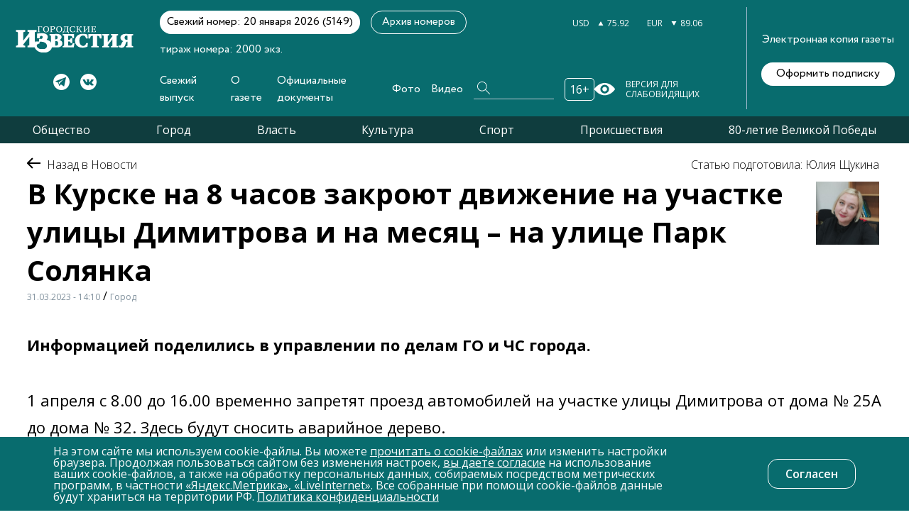

--- FILE ---
content_type: text/html; charset=UTF-8
request_url: https://gi-kursk.ru/news/city/53685/
body_size: 41815
content:
<!doctype html>
<html lang="en">
<head>
<!-- Yandex.Metrika counter -->
<script type="text/javascript" >
   (function(m,e,t,r,i,k,a){m[i]=m[i]||function(){(m[i].a=m[i].a||[]).push(arguments)};
   m[i].l=1*new Date();k=e.createElement(t),a=e.getElementsByTagName(t)[0],k.async=1,k.src=r,a.parentNode.insertBefore(k,a)})
   (window, document, "script", "https://mc.yandex.ru/metrika/tag.js", "ym");

   ym(88288193, "init", {
        clickmap:true,
        trackLinks:true,
        accurateTrackBounce:true,
        webvisor:true
   });
</script>
<noscript><div><img src="https://mc.yandex.ru/watch/88288193" style="position:absolute; left:-9999px;" alt="" /></div></noscript>
<!-- /Yandex.Metrika counter -->
<!-- Yandex.RTB -->
<script>window.yaContextCb=window.yaContextCb||[]</script>
<script src="https://yandex.ru/ads/system/context.js" async></script>
<!-- /Yandex.RTB -->

	<link href="/bitrix/js/ui/design-tokens/dist/ui.design-tokens.css?175302622724720" type="text/css"  rel="stylesheet" />
<link href="/local/templates/gikursk/components/bitrix/news/news/bitrix/news.detail/.default/style.css?1628258728155" type="text/css"  rel="stylesheet" />
<link href="/bitrix/components/bitrix/catalog.comments/templates/.default/style.css?16282587534569" type="text/css"  rel="stylesheet" />
<link href="/bitrix/panel/main/popup.css?175302641622696" type="text/css"  rel="stylesheet" />
<link href="/bitrix/components/bitrix/blog/templates/.default/style.css?175302646033777" type="text/css"  rel="stylesheet" />
<link href="/bitrix/components/bitrix/blog/templates/.default/themes/green/style.css?16282587461140" type="text/css"  rel="stylesheet" />
<link href="/bitrix/components/bitrix/catalog.comments/templates/.default/themes/blue/style.css?162825875324" type="text/css"  rel="stylesheet" />
<link href="/local/templates/gikursk/components/bitrix/news.list/news_more/style.css?1628258728150" type="text/css"  rel="stylesheet" />
<link href="/local/templates/gikursk/styles/404.css?162825872911322" type="text/css"  data-template-style="true"  rel="stylesheet" />
<link href="/local/templates/gikursk/styles/archive_numbers.css?16282587298010" type="text/css"  data-template-style="true"  rel="stylesheet" />
<link href="/local/templates/gikursk/styles/bootstrap.css?1628258729198535" type="text/css"  data-template-style="true"  rel="stylesheet" />
<link href="/local/templates/gikursk/styles/swiper-bundle.css?162825872916541" type="text/css"  data-template-style="true"  rel="stylesheet" />
<link href="/local/templates/gikursk/styles/contact.css?16282587293719" type="text/css"  data-template-style="true"  rel="stylesheet" />
<link href="/local/templates/gikursk/styles/main.css?173528975287364" type="text/css"  data-template-style="true"  rel="stylesheet" />
<link href="/local/templates/gikursk/styles/news_page.css?176163829935855" type="text/css"  data-template-style="true"  rel="stylesheet" />
<link href="/local/templates/gikursk/styles/photo-galery.css?162825872917766" type="text/css"  data-template-style="true"  rel="stylesheet" />
<link href="/local/templates/gikursk/styles/photo-report.css?162825872928257" type="text/css"  data-template-style="true"  rel="stylesheet" />
<link href="/local/templates/gikursk/styles/result-search.css?162825872930557" type="text/css"  data-template-style="true"  rel="stylesheet" />
<link href="/local/templates/gikursk/styles/team_page.css?16282587294657" type="text/css"  data-template-style="true"  rel="stylesheet" />
<link href="/local/templates/gikursk/styles/video.css?162825872922016" type="text/css"  data-template-style="true"  rel="stylesheet" />
<link href="/local/templates/gikursk/styles/video-galery.css?162825872919050" type="text/css"  data-template-style="true"  rel="stylesheet" />
<link href="/local/templates/gikursk/styles/jquery.fancybox.min.css?162825872912971" type="text/css"  data-template-style="true"  rel="stylesheet" />
<link href="/local/templates/gikursk/static/styles/main.css?173529355656664" type="text/css"  data-template-style="true"  rel="stylesheet" />
<link href="/local/templates/gikursk/static/styles/datepicker.min.css?162825872812257" type="text/css"  data-template-style="true"  rel="stylesheet" />
<link href="/local/templates/gikursk/components/bitrix/menu/social/style.css?1628258728581" type="text/css"  data-template-style="true"  rel="stylesheet" />
<link href="/local/templates/gikursk/components/bitrix/menu/base/style.css?1628258728581" type="text/css"  data-template-style="true"  rel="stylesheet" />
<link href="/bitrix/components/niges/cookiesaccept/templates/.default/style.css?17616368172819" type="text/css"  data-template-style="true"  rel="stylesheet" />
<link href="/local/templates/gikursk/styles.css?17616386538194" type="text/css"  data-template-style="true"  rel="stylesheet" />
<link href="/local/templates/gikursk/template_styles.css?16764797055800" type="text/css"  data-template-style="true"  rel="stylesheet" />
<script type="text/javascript">if(!window.BX)window.BX={};if(!window.BX.message)window.BX.message=function(mess){if(typeof mess==='object'){for(let i in mess) {BX.message[i]=mess[i];} return true;}};</script>
<script type="text/javascript">(window.BX||top.BX).message({'JS_CORE_LOADING':'Загрузка...','JS_CORE_NO_DATA':'- Нет данных -','JS_CORE_WINDOW_CLOSE':'Закрыть','JS_CORE_WINDOW_EXPAND':'Развернуть','JS_CORE_WINDOW_NARROW':'Свернуть в окно','JS_CORE_WINDOW_SAVE':'Сохранить','JS_CORE_WINDOW_CANCEL':'Отменить','JS_CORE_WINDOW_CONTINUE':'Продолжить','JS_CORE_H':'ч','JS_CORE_M':'м','JS_CORE_S':'с','JSADM_AI_HIDE_EXTRA':'Скрыть лишние','JSADM_AI_ALL_NOTIF':'Показать все','JSADM_AUTH_REQ':'Требуется авторизация!','JS_CORE_WINDOW_AUTH':'Войти','JS_CORE_IMAGE_FULL':'Полный размер'});</script>

<script type="text/javascript" src="/bitrix/js/main/core/core.js?1753026541486439"></script>

<script>BX.setJSList(['/bitrix/js/main/core/core_ajax.js','/bitrix/js/main/core/core_promise.js','/bitrix/js/main/polyfill/promise/js/promise.js','/bitrix/js/main/loadext/loadext.js','/bitrix/js/main/loadext/extension.js','/bitrix/js/main/polyfill/promise/js/promise.js','/bitrix/js/main/polyfill/find/js/find.js','/bitrix/js/main/polyfill/includes/js/includes.js','/bitrix/js/main/polyfill/matches/js/matches.js','/bitrix/js/ui/polyfill/closest/js/closest.js','/bitrix/js/main/polyfill/fill/main.polyfill.fill.js','/bitrix/js/main/polyfill/find/js/find.js','/bitrix/js/main/polyfill/matches/js/matches.js','/bitrix/js/main/polyfill/core/dist/polyfill.bundle.js','/bitrix/js/main/core/core.js','/bitrix/js/main/polyfill/intersectionobserver/js/intersectionobserver.js','/bitrix/js/main/lazyload/dist/lazyload.bundle.js','/bitrix/js/main/polyfill/core/dist/polyfill.bundle.js','/bitrix/js/main/parambag/dist/parambag.bundle.js']);
</script>
<script type="text/javascript">(window.BX||top.BX).message({'JS_CORE_LOADING':'Загрузка...','JS_CORE_NO_DATA':'- Нет данных -','JS_CORE_WINDOW_CLOSE':'Закрыть','JS_CORE_WINDOW_EXPAND':'Развернуть','JS_CORE_WINDOW_NARROW':'Свернуть в окно','JS_CORE_WINDOW_SAVE':'Сохранить','JS_CORE_WINDOW_CANCEL':'Отменить','JS_CORE_WINDOW_CONTINUE':'Продолжить','JS_CORE_H':'ч','JS_CORE_M':'м','JS_CORE_S':'с','JSADM_AI_HIDE_EXTRA':'Скрыть лишние','JSADM_AI_ALL_NOTIF':'Показать все','JSADM_AUTH_REQ':'Требуется авторизация!','JS_CORE_WINDOW_AUTH':'Войти','JS_CORE_IMAGE_FULL':'Полный размер'});</script>
<script type="text/javascript">(window.BX||top.BX).message({'LANGUAGE_ID':'ru','FORMAT_DATE':'DD.MM.YYYY','FORMAT_DATETIME':'DD.MM.YYYY HH:MI:SS','COOKIE_PREFIX':'BITRIX_SM','SERVER_TZ_OFFSET':'10800','UTF_MODE':'Y','SITE_ID':'s1','SITE_DIR':'/','USER_ID':'','SERVER_TIME':'1769365824','USER_TZ_OFFSET':'0','USER_TZ_AUTO':'Y','bitrix_sessid':'bfcb3b7ff140be6c41ab3d0940299e6f'});</script>


<script type="text/javascript" src="/bitrix/js/ui/dexie/dist/dexie3.bundle.js?1753026210188902"></script>
<script type="text/javascript" src="/bitrix/js/main/core/core_ls.js?162825876410430"></script>
<script type="text/javascript" src="/bitrix/js/main/core/core_fx.js?162825876416888"></script>
<script type="text/javascript" src="/bitrix/js/main/core/core_frame_cache.js?175302654117037"></script>
<script type="text/javascript" src="/bitrix/js/main/pageobject/pageobject.js?1628258765864"></script>
<script type="text/javascript" src="/bitrix/js/main/core/core_window.js?175302609198768"></script>
<meta name="Content-Type" content="text/html;charset=UTF-8">
<meta name="viewport" content="width=device-width,height=device-height, initial-scale=1.0, user-scalable=no,maximum-scale=1.0, minimal-ui"/>
<link rel="shortcut icon" href="/favicon.png" type="image/x-icon">
<link rel="icon" type="image/jpeg" href="/local/templates/gikursk/static/imgs/favicon.jpg">
<link href="https://fonts.googleapis.com/css2?family=Open+Sans:wght@300;400;600;700&display=swap" rel="stylesheet">
<script type="text/javascript">
if (window == window.top) {
	document.addEventListener("DOMContentLoaded", function() {
		var div = document.createElement("div"); div.innerHTML = ' <div id="nca-cookiesaccept-line" class="nca-cookiesaccept-line style-1 "> <div id="nca-nca-position-left"id="nca-bar" class="nca-bar nca-style- nca-animation-none nca-position-left"> <div class="nca-cookiesaccept-line-text">На этом сайте мы используем cookie-файлы. Вы можете <a href="/privacy/cookie.php" target="_blank">прочитать о cookie-файлах</a> или изменить настройки браузера. Продолжая пользоваться сайтом без изменения настроек, <a href="/privacy-consent.php" target="_blank">вы даете согласие</a> на использование ваших cookie-файлов, а также на обработку персональных данных, собираемых посредством метрических программ, в частности <a href="/documents/files/soglasie_ym_li.pdf" target="_blank">«Яндекс.Метрика», «LiveInternet»</a>. Все собранные при помощи cookie-файлов данные будут храниться на территории РФ. <a href="/privacy/" target="_blank">Политика конфиденциальности</a></div> <div><button type="button" id="nca-cookiesaccept-line-accept-btn" onclick="ncaCookieAcceptBtn()" >Согласен</button></div> </div> </div> ';
		document.body.appendChild(div);
	});
}
function ncaCookieAcceptBtn(){ 
	var alertWindow = document.getElementById("nca-cookiesaccept-line"); alertWindow.remove();
	var cookie_string = "NCA_COOKIE_ACCEPT_2" + "=" + escape("Y"); 
	var expires = new Date((new Date).getTime() + (1000 * 60 * 60 * 24 * 1500)); 
	cookie_string += "; expires=" + expires.toUTCString(); 
	cookie_string += "; path=" + escape ("/"); 
	document.cookie = cookie_string; 	
}
function ncaCookieAcceptCheck(){
	var closeCookieValue = "N"; 
	var value = "; " + document.cookie;
	var parts = value.split("; " + "NCA_COOKIE_ACCEPT_2" + "=");
	if (parts.length == 2) { 
		closeCookieValue = parts.pop().split(";").shift(); 
	}
	if(closeCookieValue != "Y") { 
		/*document.head.insertAdjacentHTML("beforeend", "<style>#nca-cookiesaccept-line {display:flex}</style>")*/
	} else { 
		document.head.insertAdjacentHTML("beforeend", "<style>#nca-cookiesaccept-line {display:none}</style>")
	}
}
ncaCookieAcceptCheck();
</script>
 <style> .nca-cookiesaccept-line { box-sizing: border-box !important; margin: 0 !important; border: none !important; width: 100% !important; min-height: 10px !important; max-height: 250px !important; display: block; clear: both !important; padding: 12px !important; position: fixed; bottom: 0px !important; opacity: 1; transform: translateY(0%); z-index: 99999; } .nca-cookiesaccept-line > div { display: flex; align-items: center; } .nca-cookiesaccept-line > div > div { padding-left: 5%; padding-right: 5%; } .nca-cookiesaccept-line a { color: inherit; text-decoration:underline; } @media screen and (max-width:767px) { .nca-cookiesaccept-line > div > div { padding-left: 1%; padding-right: 1%; } } </style> 



<script type="text/javascript" src="/local/templates/gikursk/static/js/jquery-3.6.0.min.js?173536763389501"></script>
<script type="text/javascript" src="/local/templates/gikursk/static/js/owl.carousel.min.js?173536758044342"></script>
<script type="text/javascript" src="/local/templates/gikursk/static/js/script.js?1628258728215444"></script>
<script type="text/javascript" src="/local/templates/gikursk/static/js/datepicker.min.js?162825872835542"></script>
<script type="text/javascript" src="/local/templates/gikursk/static/js/main.js?16282587283236"></script>
<script type="text/javascript" src="/local/templates/gikursk/js/swiper-bundle.js?1628258726369579"></script>
<script type="text/javascript" src="/local/templates/gikursk/js/custom.js?16283522141318"></script>
<script type="text/javascript" src="/local/templates/gikursk/js/add.js?1628258726719"></script>
<script type="text/javascript" src="/bitrix/components/bitrix/catalog.comments/templates/.default/script.js?16282587537355"></script>

<meta name="keywords" content="Новости Курска" />
<meta name="description" content="Информацией поделились в управлении по делам ГО и ЧС города." />

	<title>В Курске на 8 часов закроют движение на участке улицы Димитрова и на месяц – на улице Парк Солянка</title> 
	<link rel="apple-touch-icon" href="/local/templates/gikursk/static/icons/favicon.jpeg">
	<link rel="apple-touch-icon" sizes="76x76" href="/local/templates/gikursk/static/icons/favicon_76x76.jpeg">
	<link rel="apple-touch-icon" sizes="120x120" href="/local/templates/gikursk/static/icons/favicon_120x120.jpeg">
	<link rel="apple-touch-icon" sizes="152x152" href="/local/templates/gikursk/static/icons/favicon_152x152.jpeg">
	<meta name="yandex-verification" content="ebaa250ba35684c8" />

</head>
<body>
		
	<div class="header-shadow"></div>
	<div class="header">
		<div class="header-left">
			<a href="/" class="header-logo">
				<img src="/local/templates/gikursk/static/imgs/header-logo.svg" alt="">
			</a>
			

	<div class="header-socs">
	
					
			<a href="https://t.me/gikursk" rel="nofollow" target="_blank">
				<img src="/local/templates/gikursk/static/imgs/telegram.svg" alt="Telegram">
			</a>
			
					
			<a href="https://vk.com/gikursk" rel="nofollow" target="_blank">
				<img src="/local/templates/gikursk/static/imgs/soc2.svg" alt="Vk">
			</a>
			
			
	</div>

		</div>
		<div class="header-center">
			<div class="header-top">
				<div class="header-top-left">
					<div class="header-last">Свежий номер: 20 января 2026 (5149)</div>
					<div class="header-number">тираж номера: 2000 экз.</div>
					<a href="/paper/" class="header-archive standart-btn">Архив номеров</a>
				</div>
				<div class="header-top-right">
					<div class="header-pogoda">
						
					</div>
					<div class="header-curs">
						<div class="header-cur">
							<span>USD</span>
							<svg width="8" height="6" viewBox="0 0 8 6" fill="none" xmlns="http://www.w3.org/2000/svg">
								<path d="M4 6L0.535899 -6.52533e-07L7.4641 -4.68497e-08L4 6Z" fill="#FF0000"/>
							</svg>
							<span id="curUSD">77.17</span>
						</div>
						<div class="header-cur">
							<span>EUR</span>
							<svg width="8" height="6" viewBox="0 0 8 6" fill="none" xmlns="http://www.w3.org/2000/svg">
								<path d="M4 6L0.535899 -6.52533e-07L7.4641 -4.68497e-08L4 6Z" fill="#FF0000"/>
							</svg>
							<span id="curEUR">77.17</span>
						</div>
					</div>
				</div>
			</div>
			<div class="header-bottom">
				<div class="header-menu">
					
					
		
		<ul>
			
								
					<li>
						<a href="/release/">
							Свежий выпуск						</a>
						
												
					</li>
				
								
					<li>
						<a href="/collective/">
							О газете						</a>
						
												
					</li>
				
								
					<li>
						<a href="/documents/">
							Официальные документы						</a>
						
												
					</li>
				
								
					<li>
						<a href="/gallery/">
							Фото						</a>
						
												
					</li>
				
								
					<li>
						<a href="/video/">
							Видео						</a>
						
												
					</li>
				
			
		</ul>
	
					
					<div class="header-search">
						<form action="/search/">
							<input type="text" name="q" placeholder="Найти">
							<button type="submit">
								<svg width="18" height="18" viewBox="0 0 18 18" fill="none" xmlns="http://www.w3.org/2000/svg">
									<path d="M6.82693 0.000126703C3.07219 -0.0226581 0.0228826 3.03051 0.000126543 6.79C-0.0226295 10.5495 3.02668 13.6027 6.78142 13.6254C8.44261 13.6254 10.0355 13.033 11.2871 11.9394L17.2037 17.8634C17.3857 18.0457 17.6815 18.0457 17.8636 17.8634C18.0456 17.6811 18.0456 17.3849 17.8636 17.2027L11.947 11.2786C14.4274 8.47608 14.1544 4.16975 11.3326 1.6862C10.1038 0.59253 8.48812 0.000126703 6.82693 0.000126703ZM0.933124 6.81278C0.910368 3.55456 3.55007 0.911518 6.80417 0.888733C10.0583 0.865948 12.698 3.50899 12.7207 6.76722C12.7435 10.0254 10.1038 12.6685 6.84969 12.6913H6.82693C3.57282 12.6913 0.95588 10.071 0.933124 6.81278Z" fill="white"/>
								</svg>
							</button>
						</form>	
					</div>
					<div class="header-vozr-trigger">
						<span>16+</span>
					</div>
				</div>
				<div class="header-see">
					<img src="/local/templates/gikursk/static/imgs/hsee.svg" alt="">
					<span>Версия для слабовидящих</span>
				</div>
			</div>
		</div>
		<div class="header-right">
			<span>Электронная копия газеты</span>
			<a href="/subscription/" class="header-right-btn">Оформить подписку</a>
		</div>
		<div class="header-mobile md-show">
			<div class="header-sidebar-trigger">
				<img src="/local/templates/gikursk/static/imgs/hm1.svg" alt="">
			</div>
			<div class="header-vozr-trigger">
				<span>16+</span>
			</div>
			<div class="header-search-trigger">
				<img src="/local/templates/gikursk/static/imgs/hm2.svg" alt="">
			</div>
			<div class="header-burger ">
				<div></div>
				<div></div>
				<div></div>
			</div>
		</div>
		<div class="burger" id="burger" style="display: none">
			<div class="wrap">
				<b>Меню</b>
				
<ul>

			<li>
			<a href="/release/">
								<span>Свежий выпуск</span>
			</a>
		</li>
		
			<li>
			<a href="/collective/">
								<span>О газете</span>
			</a>
		</li>
		
			<li>
			<a href="/documents/">
								<span>Официальные документы</span>
			</a>
		</li>
		
			<li>
			<a href="/gallery/">
								<span>Фото</span>
			</a>
		</li>
		
			<li>
			<a href="/video/">
								<span>Видео</span>
			</a>
		</li>
		

</ul>
<br>
				<b>Рубрики</b>
<ul>
								
				
				<li><a href="/news/society/">Общество</a></li>
				
								
				
				<li><a href="/news/city/">Город</a></li>
				
								
				
				<li><a href="/news/government/">Власть</a></li>
				
								
				
				<li><a href="/news/culture/">Культура</a></li>
				
								
				
				<li><a href="/news/sport/">Спорт</a></li>
				
								
				
				<li><a href="/news/incidents/">Происшествия</a></li>
				
								
				
				<li><a href="/news/80-letie-velikoy-pobedy/">80-летие Великой Победы</a></li>
				
								</ul>
			</div>
		</div>
		<div class="burger" id="search" style="display: none">
			<div class="wrap">
				<form class="header-search" action="/search/">
					<input type="text" name="q" placeholder="Найти">
					<button type="submit">
						<svg width="18" height="18" viewBox="0 0 18 18" fill="none" xmlns="http://www.w3.org/2000/svg">
							<path d="M6.82693 0.000126703C3.07219 -0.0226581 0.0228826 3.03051 0.000126543 6.79C-0.0226295 10.5495 3.02668 13.6027 6.78142 13.6254C8.44261 13.6254 10.0355 13.033 11.2871 11.9394L17.2037 17.8634C17.3857 18.0457 17.6815 18.0457 17.8636 17.8634C18.0456 17.6811 18.0456 17.3849 17.8636 17.2027L11.947 11.2786C14.4274 8.47608 14.1544 4.16975 11.3326 1.6862C10.1038 0.59253 8.48812 0.000126703 6.82693 0.000126703ZM0.933124 6.81278C0.910368 3.55456 3.55007 0.911518 6.80417 0.888733C10.0583 0.865948 12.698 3.50899 12.7207 6.76722C12.7435 10.0254 10.1038 12.6685 6.84969 12.6913H6.82693C3.57282 12.6913 0.95588 10.071 0.933124 6.81278Z" fill="white"/>
						</svg>
					</button>
				</form>
			</div>
		</div>
	</div>
			<div class="header_two">
				<ul>
								
				
				<li><a href="/news/society/">Общество</a></li>
				
								
				
				<li><a href="/news/city/">Город</a></li>
				
								
				
				<li><a href="/news/government/">Власть</a></li>
				
								
				
				<li><a href="/news/culture/">Культура</a></li>
				
								
				
				<li><a href="/news/sport/">Спорт</a></li>
				
								
				
				<li><a href="/news/incidents/">Происшествия</a></li>
				
								
				
				<li><a href="/news/80-letie-velikoy-pobedy/">80-летие Великой Победы</a></li>
				
								</ul>
			</div>
<!-- Yandex.RTB R-A-2244305-3 -->
<div id="yandex_rtb_R-A-2244305-3"></div>
<script>
window.yaContextCb.push(() => {
    Ya.Context.AdvManager.render({
        "blockId": "R-A-2244305-3",
        "renderTo": "yandex_rtb_R-A-2244305-3"
    })
})
</script>

<main class="news-main-page">
	
<div class="container">
	<div class="main">

		<div class="navigation_news">
			<a href="/news/">
				<img alt="arrow" src="/local/templates/gikursk/img/Arrow 1.png">
				<span class="navigation_news_title"> Назад в Новости</span>
			</a>
		</div>
		<div class="nav_author_date">
			<div class="navigation_and_title">
				<h1 class="important_news_title">В Курске на 8 часов закроют движение на участке улицы Димитрова и на месяц – на улице Парк Солянка</h1>
				<time class="navigation_date" datetime="1680261036">31.03.2023 - 14:10</time> / <span class="navigation_date">Город</span>
		   </div>
					   <div class="author_news">
			   <div class="author_title"></div>
			   <div class="info_author">
				   					<div class="author_photos">
						<img class="author_photo" src="/upload/iblock/cb9/cb951caefd86b81502dbb41c5a71896c.jpg" alt="Юлия Щукина">
					</div>
										<div class="name_author">
						<span> Статью подготовила: Юлия Щукина </span>
					</div>
			   </div>
		   </div>
					</div>
	</div>
	<div class="content">
		
				
			<div class="big-text">
				<p>
	Информацией поделились в управлении по делам ГО и ЧС города.
</p>			</div>
		
		
		<p>
	1 апреля с 8.00 до 16.00 временно запретят проезд автомобилей на участке улицы Димитрова от дома № 25А до дома № 32. Здесь будут сносить аварийное дерево.
</p>
<p>
	С 21.00 3 апреля до 21.00 3 мая временно приостановят движение транспорта на улице Парк Солянка в районе дома №8 и на примыкании поворота на хутор Зубков. ООО «ГРП» будет проводить на этом участке реконструкцию самотечного канализационного коллектора.
</p>
<p>
	Фото из архива.
</p>
 <br>
        <div class="forum">
            

            
<div id="soc_comments_div_53685" class="bx_soc_comments_div bx_important bx_blue"><div id="soc_comments_53685" class="bx-catalog-tab-section-container">
	<ul class="bx-catalog-tab-list" style="left: 0;"><li id="soc_comments_53685BLOG"><span>Комментарии</span></li></ul>
	<div class="bx-catalog-tab-body-container">
		<div class="bx-catalog-tab-container"><div id="soc_comments_53685BLOG_cont" class="tab-off"><div id="bx-cat-soc-comments-blg_53685">Загрузка комментариев...</div></div></div>
	</div>
</div>
</div>
<script type="text/javascript">
var obCatalogComments_53685 = new JCCatalogSocnetsComments({'serviceList':{'blog':true},'settings':{'blog':{'ajaxUrl':'/bitrix/components/bitrix/catalog.comments/templates/.default/ajax.php?IBLOCK_ID=1&ELEMENT_ID=53685&SITE_ID=s1','ajaxParams':[],'contID':'bx-cat-soc-comments-blg_53685'}},'tabs':{'activeTabId':'BLOG','tabsContId':'soc_comments_53685','tabList':['BLOG']}});
</script>
        </div>



        <!--
            <div class="dop-news">
                <a href="" class="dop-news__link">
                    <div class="dop-news__title"></div>
                </a>
                <div class="dop-news__block">
                    <div class="dop-news__img">
                        <img src="" alt="">
                    </div>
                    <div class="dop-news__text">
                                            </div>
                </div>
            </div>
        -->
				
				
				
				
		<div class="subtitles"></div>
		
		
		<div class="link">
			<div class="link_social">
				Поделитесь с друзьями:
				<div class="icon_share">
<div class="rambler-share"></div>
<script>
(function() {
var init = function() {
RamblerShare.init('.rambler-share', {
	"style": {
		"tooltipBorderRadius": 1,
		"tooltipFontSize": 13,
		"tooltipFontWeight": 400,
		"tooltipBoxShadowColor": "#fff",
		"tooltipBoxShadowOffsetY": 0,
		"tooltipBackground": "#343b4c",
		"tooltipColor": "#fff"
	},
	"utm": "utm_medium=social",
	"counters": false,
	"buttons": [
		"vkontakte",
		"max",
		"telegram",
		"odnoklassniki",
		"viber",
		"whatsapp"
	]
});
};
var script = document.createElement('script');
script.onload = init;
script.async = true;
script.src = 'https://developers.rambler.ru/likes/v1/widget.js';
document.head.appendChild(script);
})();
</script>

				</div>
			</div>
		</div>
		
				
		


			<div class="banner">
				<a href="https://t.me/gikursk">
					<img src="/upload/iblock/34e/34ee4bfe5fded70498bded28b67ce9c2.jpg" alt="">
				</a>
			</div>


		<div class="email_send">
			<div class="send_emails_text">
				<svg width="66" height="48" viewBox="0 0 66 48" fill="none" xmlns="http://www.w3.org/2000/svg">
					<path d="M60.1992 0.796875H5.80078C2.59579 0.796875 0 3.40877 0 6.59766V41.4023C0 44.6102 2.61486 47.2031 5.80078 47.2031H60.1992C63.3774 47.2031 66 44.6211 66 41.4023V6.59766C66 3.41445 63.4145 0.796875 60.1992 0.796875ZM59.3869 4.66406C58.2017 5.84291 37.806 26.1312 37.1018 26.8317C36.0061 27.9274 34.5495 28.5307 33 28.5307C31.4505 28.5307 29.9939 27.9273 28.8946 26.8281C28.421 26.3569 8.25039 6.29266 6.61315 4.66406H59.3869ZM3.86719 40.6152V7.38721L20.5783 24.0103L3.86719 40.6152ZM6.6156 43.3359L23.3202 26.7376L26.1637 29.5662C27.9898 31.3923 30.4176 32.3979 33 32.3979C35.5824 32.3979 38.0102 31.3923 39.8327 29.5698L42.6798 26.7376L59.3844 43.3359H6.6156ZM62.1328 40.6152L45.4217 24.0103L62.1328 7.38721V40.6152Z" fill="white"></path>
				</svg>
			</div>
			<div class="emai_send_text">Получайте свежие<br>материалы на почту</div>
			<div class="send_emails d5-right-new">
				<a href="/subscription/">Подписаться</a>
			</div>
		</div>
	</div>
</div>
			</main>

<div class="container">
<!-- Yandex.RTB C-A-2244305-1 -->
	<div id="yandex_rtb_C-A-2244305-1"></div>
	<script>window.yaContextCb.push(()=>{
	  Ya.Context.AdvManager.renderWidget({
	    renderTo: 'yandex_rtb_C-A-2244305-1',
	    blockId: 'C-A-2244305-1'
	  })
	})</script>
</div>


	<aside class="container">
		<div class="read_too_title">ЧИТАЙТЕ ТАКЖЕ НА САЙТЕ:</div>
		<div class="read_too_title_mob">ПОСЛЕДНИЕ НОВОСТИ:</div>
			<div class="sections" data-elementid="53685">

									<div class="section active" data-id="1" data-url="/news/city/">
					Город				</div>
									<div class="section" data-id="2" data-url="/news/incidents/">
					Происшествия				</div>
									<div class="section" data-id="3" data-url="/news/culture/">
					Культура				</div>
									<div class="section" data-id="4" data-url="/news/sport/">
					Спорт				</div>
									<div class="section" data-id="7" data-url="/news/new/">
					Новые				</div>
									<div class="section" data-id="8" data-url="/news/government/">
					Власть				</div>
									<div class="section" data-id="9" data-url="/news/actual/">
					Актуально				</div>
									<div class="section" data-id="10" data-url="/news/society/">
					Общество				</div>
									<div class="section" data-id="12" data-url="/news/80-letie-velikoy-pobedy/">
					80-летие Великой Победы				</div>
								</div>
			</aside>
	<aside class="read_too">
		<div class="read_too_col js-ajax-container">


<!-- Yandex.RTB R-A-2244305-3 -->
<div id="yandex_rtb_R-A-2244305-3"></div>
<script>
window.yaContextCb.push(() => {
    Ya.Context.AdvManager.render({
        "blockId": "R-A-2244305-3",
        "renderTo": "yandex_rtb_R-A-2244305-3"
    })
})
</script>

	
		
		<a class="sblock1-left" href="/news/city/85133/">
			<time class="standart-date" datetime="">25 января 21:22</time>
			<h2 class="standart-ttl">В Курске проходит Спортивная студенческая ночь</h2>
			<p class="standart-text">В Парке пионеров проходит мероприятие, посвящённое Дню студента. Несмотря на мороз, молодых людей, пришедших на праздник, очень много.</p>
			<div class="standart-city">Город</div>
		</a>
	
		
		<a class="sblock1-left" href="/news/city/85131/">
			<time class="standart-date" datetime="">25 января 19:57</time>
			<h2 class="standart-ttl">В общественном транспорте Курска усилили контроль ...</h2>
			<p class="standart-text">Глава регионального минтранса Александр Замараев отметил, что в областном центре сохраняется морозная погода, в связи с чем куряне обращаются в колл-центр по но...</p>
			<div class="standart-city">Город</div>
		</a>
	
		
		<a class="sblock1-left" href="/news/city/85083/">
			<time class="standart-date" datetime="">23 января 15:40</time>
			<h2 class="standart-ttl">В центре Курска начали восстанавливать поврежденны...</h2>
			<p class="standart-text">Подрядчик оперативно приступил к выполнению мероприятий. Кроме опор, обновят светильники и повесят белт-лайты.</p>
			<div class="standart-city">Город</div>
		</a>
	
		
		<a class="sblock1-left" href="/news/city/85081/">
			<time class="standart-date" datetime="">23 января 15:05</time>
			<h2 class="standart-ttl">В Курске молодогвардейцам вручили награды</h2>
			<p class="standart-text">В преддверии Дня студента глава города Евгений Маслов встретился с молодогвардейцами и членами гуманитарной миссии из различных регионов нашей большой страны.</p>
			<div class="standart-city">Город</div>
		</a>
	
	

<div class="container">
<!-- Yandex.RTB R-A-2244305-2 -->
<div id="yandex_rtb_R-A-2244305-2"></div>
<script>
window.yaContextCb.push(() => {
    Ya.Context.AdvManager.render({
        "blockId": "R-A-2244305-2",
        "renderTo": "yandex_rtb_R-A-2244305-2",
        "type": "feed"
    })
})
</script>
</div>
		</div>

			<div class="container">

		<div class="all-link">

			<a class="js-sectionLink" href="/news/city/">Все новости раздела</a>
		</div>
	</div>
		</aside>

<div class="container">
<!-- Yandex.RTB R-A-2244305-2 -->
<div id="yandex_rtb_R-A-2244305-2"></div>
<script>
window.yaContextCb.push(() => {
    Ya.Context.AdvManager.render({
        "blockId": "R-A-2244305-2",
        "renderTo": "yandex_rtb_R-A-2244305-2",
        "type": "feed"
    })
})
</script>
</div>
<div class="footer">
<footer class="wrap">

<div class="footer-top">
<a href="/" class="footer-logo" style="width: 175px">
<img src="/local/templates/gikursk/static/imgs/header-logo.svg" alt="" style="width: 100%;">
</a>
<div class="footer-menu md-hide">

<ul>

			<li class="active">
			<a href="/news/">
								<span>Новости</span>
			</a>
		</li>
		
			<li>
			<a href="/collective/">
								<span>О газете</span>
			</a>
		</li>
		
			<li>
			<a href="/gallery/">
								<span>Галерея</span>
			</a>
		</li>
		
			<li>
			<a href="/vacancy/">
								<span>Вакансии</span>
			</a>
		</li>
		
			<li>
			<a href="/ad/">
								<span>Реклама в газете</span>
			</a>
		</li>
		

</ul>
<form action="/search/" class="header-search">
<input type="text" placeholder="Найти" name="q">
<button type="submit">
<svg width="18" height="18" viewBox="0 0 18 18" fill="none" xmlns="http://www.w3.org/2000/svg">
<path d="M6.82693 0.000126703C3.07219 -0.0226581 0.0228826 3.03051 0.000126543 6.79C-0.0226295 10.5495 3.02668 13.6027 6.78142 13.6254C8.44261 13.6254 10.0355 13.033 11.2871 11.9394L17.2037 17.8634C17.3857 18.0457 17.6815 18.0457 17.8636 17.8634C18.0456 17.6811 18.0456 17.3849 17.8636 17.2027L11.947 11.2786C14.4274 8.47608 14.1544 4.16975 11.3326 1.6862C10.1038 0.59253 8.48812 0.000126703 6.82693 0.000126703ZM0.933124 6.81278C0.910368 3.55456 3.55007 0.911518 6.80417 0.888733C10.0583 0.865948 12.698 3.50899 12.7207 6.76722C12.7435 10.0254 10.1038 12.6685 6.84969 12.6913H6.82693C3.57282 12.6913 0.95588 10.071 0.933124 6.81278Z" fill="white"/>
</svg>
</button>
</form>
</div>
<div class="footer-socs md-show">


	<div class="header-socs">
	
					
			<a href="https://t.me/gikursk" rel="nofollow" target="_blank">
				<img src="/local/templates/gikursk/static/imgs/telegram.svg" alt="Telegram">
			</a>
			
					
			<a href="https://vk.com/gikursk" rel="nofollow" target="_blank">
				<img src="/local/templates/gikursk/static/imgs/soc2.svg" alt="Vk">
			</a>
			
			
	</div>

</div>
</div>
<div class="footer-menu md-show">

<ul>

			<li class="active">
			<a href="/news/">
								<span>Новости</span>
			</a>
		</li>
		
			<li>
			<a href="/collective/">
								<span>О газете</span>
			</a>
		</li>
		
			<li>
			<a href="/gallery/">
								<span>Галерея</span>
			</a>
		</li>
		
			<li>
			<a href="/vacancy/">
								<span>Вакансии</span>
			</a>
		</li>
		
			<li>
			<a href="/ad/">
								<span>Реклама в газете</span>
			</a>
		</li>
		

</ul>
<form class="header-search" action="/search/">
<input type="text" name="q" placeholder="Найти">
<button type="submit">
<svg width="18" height="18" viewBox="0 0 18 18" fill="none" xmlns="http://www.w3.org/2000/svg">
<path d="M6.82693 0.000126703C3.07219 -0.0226581 0.0228826 3.03051 0.000126543 6.79C-0.0226295 10.5495 3.02668 13.6027 6.78142 13.6254C8.44261 13.6254 10.0355 13.033 11.2871 11.9394L17.2037 17.8634C17.3857 18.0457 17.6815 18.0457 17.8636 17.8634C18.0456 17.6811 18.0456 17.3849 17.8636 17.2027L11.947 11.2786C14.4274 8.47608 14.1544 4.16975 11.3326 1.6862C10.1038 0.59253 8.48812 0.000126703 6.82693 0.000126703ZM0.933124 6.81278C0.910368 3.55456 3.55007 0.911518 6.80417 0.888733C10.0583 0.865948 12.698 3.50899 12.7207 6.76722C12.7435 10.0254 10.1038 12.6685 6.84969 12.6913H6.82693C3.57282 12.6913 0.95588 10.071 0.933124 6.81278Z" fill="white"/>
</svg>
</button>
</form>
<a href="/paper/" class="header-archive standart-btn">Архив номеров</a>
</div>
<div class="footer-socs md-hide">


	<div class="header-socs">
	
					
			<a href="https://t.me/gikursk" rel="nofollow" target="_blank">
				<img src="/local/templates/gikursk/static/imgs/telegram.svg" alt="Telegram">
			</a>
			
					
			<a href="https://vk.com/gikursk" rel="nofollow" target="_blank">
				<img src="/local/templates/gikursk/static/imgs/soc2.svg" alt="Vk">
			</a>
			
			
	</div>

</div>

<div class="footer-middle">
<div class="footer-middle-col">
<div class="footer-middle-head">Адрес: 305000, г. Курск, ул. Ленина, зд. 2, ком. 344</div>
<div class="footer-btn-parent"><a href="/contacts/" class="header-archive standart-btn" rel="dofollow">Контакты</a></div>
<div class="footer-middle-head md-show">
<span>E-mail: <a href="mailto:gi-kursk@mail.ru" rel="nofollow">gi-kursk@mail.ru</a></span>
<span>Телефон сетевого издания «Городские известия»: <a href="phone:+74712731024" rel="nofollow">(4712) 73-10-24</a></span>
</div>
<div class="footer-bottom-left md-show">© Редакция газеты МБУ «Городские известия»,<br> 2008–2026</div>
<a href="/privacy/" class="md-show footer-policy" rel="dofollow">Политика конфиденциальности</a>
<a href="/documents/combat-corruption.php" class="md-show footer-policy" rel="dofollow">Противодействие коррупции</a>
<p>Сетевое издание «Городские известия» зарегистрировано в Роскомнадзоре 15 июля 2021 г.</p>
<p>Номер свидетельства Эл №ФС77-81459. Учредитель — Муниципальное бюджетное учреждение «Редакция газеты «Городские известия». Главный редактор - О.А. Роговская</p><br>
<p>Редакция не несет ответственности за содержание рекламных материалов. Реклама изготовлена и размещена на основе материалов, предоставленных заказчиком. Все рекламные предложения не являются публичной офертой. 
<a href="/privacy/" class="md-hide" rel="dofollow">Политика конфиденциальности</a>
<a href="/documents/combat-corruption.php" class="md-hide" rel="dofollow">Противодействие коррупции</a>
</p>
</div>
<div class="footer-middle-col">
<div class="footer-middle-head md-hide">
<span>Телефон сетевого издания:&nbsp;<a href="phone:+74712731024" rel="nofollow">(4712) 73-10-24</a></span>
<span>E-mail:&nbsp;<a href="mailto:gi-kursk@mail.ru" rel="nofollow">gi-kursk@mail.ru</a></span>
</div>
<div class="footer-btn-parent"></div>
<p>Сайт содержит материалы, охраняемые авторским правом, и средства индивидуализации (логотипы, фирменные знаки). Использование материалов сайта в интернете разрешено только с указанием гиперссылки на сайт <a style="display: inline-block;" href="http://gi-kursk.ru" rel="dofollow">https://gi-kursk.ru</a>. Использование материалов сайта в печати, ТВ и радио разрешено только с указанием названия сайта «Городские известия». К нарушителям данного положения применяются все меры, предусмотренные ст. 1301 ГК РФ.</p><br>
<p><a href="/rules/" rel="dofollow">Правила использования материалов</a></p><br>
<p>16+</p>
</div>
</div>

<div class="footer-bottom">
<div class="footer-bottom-left md-hide">© Редакция газеты «Городские известия»<br> 2008–2026</div>
<div class="live_stat">
<!--LiveInternet counter-->
<a href="https://www.liveinternet.ru/click" target="_blank"><img id="licntDF8D" width="88" height="15" style="border:0" title="LiveInternet: показано число посетителей за сегодня"
src="[data-uri]" alt=""/></a>
<script>(function(d,s){d.getElementById("licntDF8D").src="https://counter.yadro.ru/hit?t23.13;r"+escape(d.referrer)+((typeof(s)=="undefined")?"":";s"+s.width+"*"+s.height+"*"+
(s.colorDepth?s.colorDepth:s.pixelDepth))+";u"+escape(d.URL)+";h"+escape(d.title.substring(0,150))+";"+Math.random()})(document,screen)</script>
<!--/LiveInternet-->
<!--YandexMetrika counter-->
<script type="text/javascript" >
   (function(m,e,t,r,i,k,a){m[i]=m[i]||function(){(m[i].a=m[i].a||[]).push(arguments)};
   m[i].l=1*new Date();k=e.createElement(t),a=e.getElementsByTagName(t)[0],k.async=1,k.src=r,a.parentNode.insertBefore(k,a)})
   (window, document, "script", "https://mc.yandex.ru/metrika/tag.js", "ym");

   ym(85029151, "init", {
        clickmap:true,
        trackLinks:true,
        accurateTrackBounce:true
   });
</script>
<noscript><div><img src="https://mc.yandex.ru/watch/85029151" style="position:absolute; left:-9999px;" alt="" /></div></noscript>
<!--/YandexMetrika-->
</div>
</div>

</footer>
	
</div>
</body>
</html>


--- FILE ---
content_type: text/css
request_url: https://gi-kursk.ru/local/templates/gikursk/styles/main.css?173528975287364
body_size: 87364
content:
/*! normalize.css v8.0.1 | MIT License | github.com/necolas/normalize.css */

/* Document
   ========================================================================== */

/**
 * 1. Correct the line height in all browsers.
 * 2. Prevent adjustments of font size after orientation changes in iOS.
 */
.snowblock {
    position: absolute;
    top: 0;
    left: 0;
    z-index: 100;
    pointer-events: none;
    width: 100%;
    height: 100%;
    background-image: url([data-uri]), url([data-uri]), url([data-uri]);
    animation: snow 40s linear infinite;
}
@keyframes snow {
    0% {
        background-position: 0px 0px, 0px 0px, 0px 0px;
    }
    100% {
        background-position: 1800px 2000px, 1600px 1600px, 1400px 1200px;
    }
}
html {
  line-height: 1.15;
  /* 1 */
  -webkit-text-size-adjust: 100%;
  /* 2 */
}

/* Sections
   ========================================================================== */

/**
 * Remove the margin in all browsers.
 */

body {
  margin: 0;
}

/**
 * Render the `main` element consistently in IE.
 */

main {
  display: block;
}

/**
 * Correct the font size and margin on `h1` elements within `section` and
 * `article` contexts in Chrome, Firefox, and Safari.
 */

h1 {
  font-size: 2em;
  margin: 0.67em 0;
}

/* Grouping content
   ========================================================================== */

/**
 * 1. Add the correct box sizing in Firefox.
 * 2. Show the overflow in Edge and IE.
 */

hr {
  box-sizing: content-box;
  /* 1 */
  height: 0;
  /* 1 */
  overflow: visible;
  /* 2 */
}

/**
 * 1. Correct the inheritance and scaling of font size in all browsers.
 * 2. Correct the odd `em` font sizing in all browsers.
 */

pre {
  font-family: monospace, monospace;
  /* 1 */
  font-size: 1em;
  /* 2 */
}

/* Text-level semantics
   ========================================================================== */

/**
 * Remove the gray background on active links in IE 10.
 */

a {
  background-color: transparent;
}

/**
 * 1. Remove the bottom border in Chrome 57-
 * 2. Add the correct text decoration in Chrome, Edge, IE, Opera, and Safari.
 */

abbr[title] {
  border-bottom: none;
  /* 1 */
  text-decoration: underline;
  /* 2 */
  text-decoration: underline dotted;
  /* 2 */
}

/**
 * Add the correct font weight in Chrome, Edge, and Safari.
 */

b,
strong {
  font-weight: bolder;
}

/**
 * 1. Correct the inheritance and scaling of font size in all browsers.
 * 2. Correct the odd `em` font sizing in all browsers.
 */

code,
kbd,
samp {
  font-family: monospace, monospace;
  /* 1 */
  font-size: 1em;
  /* 2 */
}

/**
 * Add the correct font size in all browsers.
 */

small {
  font-size: 80%;
}

/**
 * Prevent `sub` and `sup` elements from affecting the line height in
 * all browsers.
 */

sub,
sup {
  font-size: 75%;
  line-height: 0;
  position: relative;
  vertical-align: baseline;
}

sub {
  bottom: -0.25em;
}

sup {
  top: -0.5em;
}

/* Embedded content
   ========================================================================== */

/**
 * Remove the border on images inside links in IE 10.
 */

img {
  border-style: none;
}

/* Forms
   ========================================================================== */

/**
 * 1. Change the font styles in all browsers.
 * 2. Remove the margin in Firefox and Safari.
 */

button,
input,
optgroup,
select,
textarea {
  font-family: inherit;
  /* 1 */
  font-size: 100%;
  /* 1 */
  line-height: 1.15;
  /* 1 */
  margin: 0;
  /* 2 */
}

/**
 * Show the overflow in IE.
 * 1. Show the overflow in Edge.
 */

button,
input {
  /* 1 */
  overflow: visible;
}

/**
 * Remove the inheritance of text transform in Edge, Firefox, and IE.
 * 1. Remove the inheritance of text transform in Firefox.
 */

button,
select {
  /* 1 */
  text-transform: none;
}

/**
 * Correct the inability to style clickable types in iOS and Safari.
 */

button,
[type="button"],
[type="reset"],
[type="submit"] {
  -webkit-appearance: button;
}

/**
 * Remove the inner border and padding in Firefox.
 */

button::-moz-focus-inner,
[type="button"]::-moz-focus-inner,
[type="reset"]::-moz-focus-inner,
[type="submit"]::-moz-focus-inner {
  border-style: none;
  padding: 0;
}

/**
 * Restore the focus styles unset by the previous rule.
 */

button:-moz-focusring,
[type="button"]:-moz-focusring,
[type="reset"]:-moz-focusring,
[type="submit"]:-moz-focusring {
  outline: 1px dotted ButtonText;
}

/**
 * Correct the padding in Firefox.
 */

fieldset {
  padding: 0.35em 0.75em 0.625em;
}

/**
 * 1. Correct the text wrapping in Edge and IE.
 * 2. Correct the color inheritance from `fieldset` elements in IE.
 * 3. Remove the padding so developers are not caught out when they zero out
 *    `fieldset` elements in all browsers.
 */

legend {
  box-sizing: border-box;
  /* 1 */
  color: inherit;
  /* 2 */
  display: table;
  /* 1 */
  max-width: 100%;
  /* 1 */
  padding: 0;
  /* 3 */
  white-space: normal;
  /* 1 */
}

/**
 * Add the correct vertical alignment in Chrome, Firefox, and Opera.
 */

progress {
  vertical-align: baseline;
}

/**
 * Remove the default vertical scrollbar in IE 10+.
 */

textarea {
  overflow: auto;
}

/**
 * 1. Add the correct box sizing in IE 10.
 * 2. Remove the padding in IE 10.
 */

[type="checkbox"],
[type="radio"] {
  box-sizing: border-box;
  /* 1 */
  padding: 0;
  /* 2 */
}

/**
 * Correct the cursor style of increment and decrement buttons in Chrome.
 */

[type="number"]::-webkit-inner-spin-button,
[type="number"]::-webkit-outer-spin-button {
  height: auto;
}

/**
 * 1. Correct the odd appearance in Chrome and Safari.
 * 2. Correct the outline style in Safari.
 */

[type="search"] {
  -webkit-appearance: textfield;
  /* 1 */
  outline-offset: -2px;
  /* 2 */
}

/**
 * Remove the inner padding in Chrome and Safari on macOS.
 */

[type="search"]::-webkit-search-decoration {
  -webkit-appearance: none;
}

/**
 * 1. Correct the inability to style clickable types in iOS and Safari.
 * 2. Change font properties to `inherit` in Safari.
 */

::-webkit-file-upload-button {
  -webkit-appearance: button;
  /* 1 */
  font: inherit;
  /* 2 */
}

/* Interactive
   ========================================================================== */

/*
 * Add the correct display in Edge, IE 10+, and Firefox.
 */

details {
  display: block;
}

/*
 * Add the correct display in all browsers.
 */

summary {
  display: list-item;
}

/* Misc
   ========================================================================== */

/**
 * Add the correct display in IE 10+.
 */

template {
  display: none;
}

/**
 * Add the correct display in IE 10.
 */

[hidden] {
  display: none;
}

h1,
h2,
h3,
h4,
h5,
h6,
ul {
  margin: 0;
  padding: 0;
}

.container {
  max-width: 1280px;
  margin: 0 auto;
  padding-left: 0.9375rem;
  padding-right: 0.9375rem;
}

.header {
  height: 164px;
  background-color: #004445;
  display: flex;
  padding-top: 8px;
  padding-bottom: 12px;
}

.header .header__logo {
  display: flex;
}

.header .header__logo img {
  width: 253px;
  height: 56px;
  margin: 40px auto 42px 58px;
}

.header .header__logo .burger__menu {
  margin-top: 60px;
  margin-left: 25px;
}

.header .header__logo .burger__menu .burger__menu-item {
  background-color: #FFFFFF;
  width: 26px;
  height: 2px;
  margin-top: 5px;
}

.header .header__body {
  padding-bottom: 21px;
  border-right: 1px solid #A6BDD2;
  padding-right: 12px;
}

.header .header__body .header__body-up {
  display: flex;
  align-items: center;
}

.header .header__body .header__body-up .header__body-up_fresh {
  margin-top: 30px;
  font-family: 'Circe';
  font-style: normal;
  font-weight: normal;
  font-size: 16px;
  line-height: 24px;
  color: #000000;
  background: #FFFFFF;
  border-radius: 100px;
  display: flex;
  align-items: center;
  padding: 4px 13px 4px 10px;
  margin-left: 42px;
}

.header .header__body .header__body-up .header__body-up_fresh-tir {
  font-family: 'Circe';
  font-style: normal;
  font-weight: normal;
  font-size: 16px;
  line-height: 24px;
  color: #FFFFFF;
  margin-left: 22px;
  margin-top: 40px;
}

.header .header__body .header__body-up .header__body-up-archive {
  margin-left: 66px;
  font-family: 'Circe';
  font-style: normal;
  font-weight: normal;
  font-size: 16px;
  line-height: 24px;
  color: #81919D;
  margin-top: 35px;
  border: 1px solid #FFFFFF;
  box-sizing: border-box;
  border-radius: 100px;
  padding: 4px 16px 5px 18px;
}

.header .header__body .header__body-up .header__body-up_weather {
  margin-left: 106px;
  display: flex;
}

.header .header__body .header__body-up .header__body-up_weather .weather-temp {
  display: flex;
  margin-top: 42px;
}

.header .header__body .header__body-up .header__body-up_weather .weather-temp .temp-value {
  font-family: 'Open Sans';
  font-style: normal;
  font-weight: normal;
  font-size: 12px;
  line-height: 16px;
  color: #FFFFFF;
  margin-top: 5px;
}

.header .header__body .header__body-up .header__body-up_weather .weather-temp img {
  width: 25px;
  height: 25px;
  margin-left: 5px;
}

.header .header__body .header__body-up .header__body-up_weather .weather-text {
  margin-left: 22px;
  margin-top: 45px;
  font-family: 'Open Sans';
  font-style: normal;
  font-weight: normal;
  font-size: 12px;
  line-height: 16px;
  color: #FFFFFF;
}

.header .header__body .header__body-up .header__body-up_money {
  display: flex;
  margin-left: 42px;
  margin-top: 45px;
}

.header .header__body .header__body-up .header__body-up_money .money-usd,
.header .header__body .header__body-up .header__body-up_money .money-euro {
  display: flex;
  font-family: 'Open Sans';
  font-style: normal;
  font-weight: normal;
  font-size: 12px;
  line-height: 16px;
  color: #FFFFFF;
}

.header .header__body .header__body-up .header__body-up_money .money-usd .money-usd-value,
.header .header__body .header__body-up .header__body-up_money .money-euro .money-usd-value {
  margin-left: 25px;
}

.header .header__body .header__body-up .header__body-up_money .money-usd .money-usd-value::before,
.header .header__body .header__body-up .header__body-up_money .money-euro .money-usd-value::before {
  content: url(../img/arrow-down.png);
  margin-right: 5px;
}

.header .header__body .header__body-up .header__body-up_money .money-usd .money-euro-value,
.header .header__body .header__body-up .header__body-up_money .money-euro .money-euro-value {
  margin-left: 27px;
}

.header .header__body .header__body-up .header__body-up_money .money-usd .money-euro-value::before,
.header .header__body .header__body-up .header__body-up_money .money-euro .money-euro-value::before {
  content: url(../img/arrow-down.png);
  margin-right: 5px;
}

.header .header__body .header__body-up .header__body-up_money .money-usd .money-euro-title,
.header .header__body .header__body-up .header__body-up_money .money-euro .money-euro-title {
  margin-left: 23px;
}

.header .header__body .header__body-up .oldrate {
  font-family: 'Circe';
  font-style: normal;
  font-weight: normal;
  font-size: 16px;
  line-height: 24px;
  color: #81919D;
  margin-left: 28px;
  margin-top: 15px;
}

.header .header__body .header__body-down {
  display: flex;
  justify-content: space-between;
}

.header .header__body .header__body-down .header__body-down-menu {
  margin-left: 42px;
  margin-top: 36px;
  list-style: none;
  display: flex;
}

.header .header__body .header__body-down .header__body-down-menu li a {
  text-decoration: none;
  font-family: 'Circe';
  font-style: normal;
  font-weight: normal;
  font-size: 16px;
  line-height: 24px;
  color: #FFFFFF;
  margin-right: 41px;
}

.header .header__body .header__body-down .header__body-down-search {
  margin-right: 170px;
  padding-top: 25px;
}

.header .header__body .header__body-down .header__body-down-search .search-input {
  position: relative;
  border: 0;
  border-bottom: 1px solid #BAC5CE;
  background: transparent;
  width: 100%;
  padding: 8px 0 5px 0;
  font-size: 16px;
  color: #fff;
}

.header .header__body .header__body-down .header__body-down-search .search-input:before {
  content: '';
  position: absolute;
  top: 0;
  bottom: 0;
  right: 0;
  margin: auto 0;
  width: 25px;
  height: 25px;
  background: url("../img/search.png") no-repeat;
  background-size: cover;
}

.header .header__body .header__body-down .header__body-down-search .search-img {
  position: absolute;
  margin-top: 10px;
}

.header .header__body .header__body-down .header__body-down-social {
  padding-top: 32px;
  margin-right: 30px;
}

.header .header__body .header__body-down .header__body-down-social a {
  margin-right: 17px;
}

.header .header_electron {
  display: flex;
  flex-direction: column;
  align-items: center;
  justify-content: center;
  margin-left: 16px;
}

.header .header_electron .header_electron-title {
  font-family: 'Circe';
  font-style: normal;
  font-weight: normal;
  font-size: 16px;
  line-height: 24px;
  color: #FFFFFF;
}

.header .header_electron .header_subscribe {
  font-family: 'Circe';
  font-style: normal;
  font-weight: normal;
  font-size: 16px;
  line-height: 24px;
  color: #000000;
  background: #FFFFFF;
  border-radius: 100px;
  padding: 4px 21px 5px 20px;
  display: flex;
  align-items: center;
  justify-content: center;
  margin-top: 23px;
  text-decoration: none;
}

.general__block {
  display: flex;
}

.general__block .tab-box {
  margin-top: 27px;
  margin-left: 22px;
  position: relative;
  width: 665px;
}

.general__block .tab-box .tabs {
  display: flex;
  justify-content: space-around;
  background-color: #f1f1f1;
  border-radius: 77px;
}

.general__block .tab-box .tabs .tabs__button {
  padding: 6px 14px 8px 10px;
  font-size: 14px;
  border: none;
  background: none;
  border: 1px solid #BAC5CE;
}

.general__block .tab-box .tabs .tabs__button:hover {
  background-color: #cccccc;
}

.general__block .tab-box .tabs .tabs__button--active {
  background-color: #cccccc;
}

.general__block .tab-box .tabs .buttonone {
  border-top-left-radius: 77px;
  border-bottom-left-radius: 77px;
  width: 40%;
}

.general__block .tab-box .tabs .buttontwo {
  border-top-right-radius: 77px;
  border-bottom-right-radius: 77px;
  width: 60%;
}

.general__block .tab-box .tab-content {
  display: none;
  padding: 20px;
  border: 1px solid #D7E7F6;
  border-top: none;
  position: absolute;
  padding-top: 37px;
}

.general__block .tab-box .tab-content--active {
  display: block;
  animation-name: tabsAnim;
  animation-duration: 1s;
}

.general__block .tab-box .tab-content--active .tab-content__item-breaking {
  margin-bottom: 27px;
}

.general__block .tab-box .tab-content--active .tab-content__item-breaking .dateandcategory {
  display: flex;
  margin-bottom: 10px;
}

.general__block .tab-box .tab-content--active .tab-content__item-breaking .dateandcategory .dateandcategory_date {
  font-family: 'Open Sans';
  font-size: 12px;
  line-height: 16px;
  color: #81919D;
}

.general__block .tab-box .tab-content--active .tab-content__item-breaking .dateandcategory .dateandcategory_category {
  margin-left: 19px;
  font-family: 'Open Sans';
  font-size: 12px;
  line-height: 16px;
  color: #81919D;
}

.general__block .tab-box .tab-content--active .tab-content__item-breaking .picandtitle_news .tab-content_news {
  font-family: 'Open Sans';
  font-size: 12px;
  line-height: 16px;
  color: #000000;
  text-decoration: none;
}

.general__block .tab-box .tab-content--active .tab-content__item {
  margin-bottom: 27px;
}

.general__block .tab-box .tab-content--active .tab-content__item .dateandcategory {
  display: flex;
  margin-bottom: 10px;
}

.general__block .tab-box .tab-content--active .tab-content__item .dateandcategory .dateandcategory_date {
  font-family: 'Open Sans';
  font-size: 12px;
  line-height: 16px;
  color: #81919D;
}

.general__block .tab-box .tab-content--active .tab-content__item .dateandcategory .dateandcategory_category {
  margin-left: 19px;
  font-family: 'Open Sans';
  font-size: 12px;
  line-height: 16px;
  color: #81919D;
}

.general__block .tab-box .tab-content--active .tab-content__item .picandtitle_news .tab-content_news {
  font-family: 'Open Sans';
  font-size: 12px;
  line-height: 16px;
  color: #000000;
  text-decoration: none;
}

.general__block .tab-box .tab-content .tab-content__caption {
  margin-top: 0;
  margin-bottom: 16px;
}

@keyframes tabsAnim {
  0% {
    opacity: 0;
  }

  100% {
    opacity: 1;
  }
}

.general__block .tab-box .tab-content .tab-content__text {
  margin: 0;
}

.general__block .main__block {
  margin-right: 16%;
  margin-left: 49px;
  margin-top: 11px;
}

.general__block .main__block .top_and_slider {
  display: flex;
}

.general__block .main__block .top_and_slider .top-news {
  background-image: url(../img/bg-pobeda.jpg);
  width: 748px;
  height: 350px;
  padding-top: 16px;
}

.general__block .main__block .top_and_slider .top-news .top-news_date {
  font-family: 'Open Sans';
  font-style: normal;
  font-weight: normal;
  font-size: 14px;
  line-height: 19px;
  color: #FFFFFF;
  margin-left: 25px;
}

.general__block .main__block .top_and_slider .top-news .top-news_title {
  font-family: 'Open Sans';
  font-style: normal;
  font-weight: normal;
  font-size: 30px;
  line-height: 41px;
  color: #FFFFFF;
  width: 316px;
  margin-left: 25px;
}

.general__block .main__block .top_and_slider .swiper-container {
  height: 352px;
}

.general__block .main__block .top_and_slider .swiper-container .swiper-wrapper {
  width: 438px;
}

.general__block .main__block .top_and_slider .top-news-slider {
  margin-left: 35px;
}

.general__block .main__block .top_and_slider .top-news-slider .top-news-slider_item {
  border: 1px solid #BAC5CE;
  box-sizing: border-box;
}

.general__block .main__block .top_and_slider .top-news-slider .top-news-slider_item .top-news-slider_item-text {
  padding-left: 14px;
  padding-bottom: 7px;
}

.general__block .main__block .top_and_slider .top-news-slider .top-news-slider_item .top-news-slider_item-text .slider-item_data {
  font-family: 'Open Sans';
  font-style: normal;
  font-weight: normal;
  font-size: 12px;
  line-height: 16px;
  color: #81919D;
  margin-top: 10px;
}

.general__block .main__block .top_and_slider .top-news-slider .top-news-slider_item .top-news-slider_item-text .slider-item_title {
  font-family: 'Open Sans';
  font-style: normal;
  font-weight: normal;
  font-size: 22px;
  line-height: 30px;
  color: #000000;
  margin-top: 7px;
  width: 268px;
}

.general__block .main__block .top_and_slider .top-news-slider .top-news-slider_item .top-news-slider_item-text .slider-item_categoty {
  font-family: Circe;
  font-style: normal;
  font-weight: normal;
  font-size: 12px;
  line-height: 18px;
  color: #55718A;
  margin-top: 26px;
}

.general__block .main__block .shortnews_and_videos {
  margin-top: 35px;
  display: flex;
}

.general__block .main__block .shortnews_and_videos .news__left {
  max-width: 773px;
}

.general__block .main__block .shortnews_and_videos .news__left .first_short_feed {
  display: flex;
}

.general__block .main__block .shortnews_and_videos .news__left .first_short_feed .red_short_news {
  width: 37.92%;
  height: 297px;
  border: 1px solid #C80C0C;
  box-sizing: border-box;
  padding-top: 16px;
  padding-left: 11px;
  position: relative;
}

.general__block .main__block .shortnews_and_videos .news__left .first_short_feed .red_short_news .red_news-data-and-status {
  display: flex;
  justify-content: space-between;
}

.general__block .main__block .shortnews_and_videos .news__left .first_short_feed .red_short_news .red_news-data-and-status .red_news-data {
  font-family: 'Open Sans';
  font-style: normal;
  font-weight: normal;
  font-size: 12px;
  line-height: 16px;
  color: #81919D;
}

.general__block .main__block .shortnews_and_videos .news__left .first_short_feed .red_short_news .red_news-data-and-status .red_news_status {
  margin-right: 24px;
}

.general__block .main__block .shortnews_and_videos .news__left .first_short_feed .red_short_news .red_news-title {
  font-family: 'Open Sans';
  font-weight: normal;
  font-size: 22px;
  line-height: 30px;
  color: #000000;
  cursor: pointer;
  text-decoration: none;
}

.general__block .main__block .shortnews_and_videos .news__left .first_short_feed .red_short_news .red_news-descr {
  font-family: 'Open Sans';
  font-style: normal;
  font-weight: normal;
  font-size: 12px;
  line-height: 19px;
  color: #000000;
  margin-top: 19px;
}

.general__block .main__block .shortnews_and_videos .news__left .first_short_feed .red_short_news .red_news_category {
  font-family: 'Circe';
  font-size: 12px;
  line-height: 18px;
  color: #55718A;
  position: absolute;
  bottom: 10px;
}

.general__block .main__block .shortnews_and_videos .news__left .first_short_feed .grey_news {
  width: 57.8%;
  margin-left: 22px;
}

.general__block .main__block .shortnews_and_videos .news__left .first_short_feed .grey_news .grey_news-item {
  background: #B9C4C9;
  margin-bottom: 12px;
  padding-right: 67px;
  padding-bottom: 9px;
  padding-left: 9px;
  padding-top: 15px;
}

.general__block .main__block .shortnews_and_videos .news__left .first_short_feed .grey_news .grey_news-item .red-category {
  color: #C80C0C !important;
}

.general__block .main__block .shortnews_and_videos .news__left .first_short_feed .grey_news .grey_news-item .grey_news-item-data {
  font-family: 'Open Sans';
  font-size: 12px;
  line-height: 16px;
  color: #56717B;
}

.general__block .main__block .shortnews_and_videos .news__left .first_short_feed .grey_news .grey_news-item .grey_news-item-title {
  font-family: 'Open Sans';
  font-size: 22px;
  line-height: 30px;
  margin-top: 15px;
  color: #000000;
  text-decoration: none;
  cursor: pointer;
}

.general__block .main__block .shortnews_and_videos .news__left .first_short_feed .grey_news .grey_news-item .grey_news-item_category {
  font-family: 'Circe';
  font-size: 12px;
  line-height: 18px;
  color: #55718A;
  margin-top: 55px;
}

.general__block .main__block .shortnews_and_videos .news__left .second_short_feed {
  margin-top: 18px;
  display: flex;
}

.general__block .main__block .shortnews_and_videos .news__left .second_short_feed .white_news {
  width: 55.8%;
}

.general__block .main__block .shortnews_and_videos .news__left .second_short_feed .white_news .white_news-item {
  margin-bottom: 12px;
  padding-right: 65px;
  padding-left: 9px;
  padding-top: 15px;
  border: 1px solid #BAC5CE;
  box-sizing: border-box;
}

.general__block .main__block .shortnews_and_videos .news__left .second_short_feed .white_news .white_news-item .white_news-item-data {
  font-family: 'Open Sans';
  font-size: 12px;
  line-height: 16px;
  color: #56717B;
}

.general__block .main__block .shortnews_and_videos .news__left .second_short_feed .white_news .white_news-item .white_news-item-title {
  font-family: 'Open Sans';
  font-size: 22px;
  line-height: 30px;
  margin-top: 15px;
  color: #000000;
  text-decoration: none;
  cursor: pointer;
}

.general__block .main__block .shortnews_and_videos .news__left .second_short_feed .white_news .white_news-item .white_news-item_category {
  font-family: 'Circe';
  font-size: 12px;
  line-height: 18px;
  color: #55718A;
  margin-top: 55px;
}

.general__block .main__block .shortnews_and_videos .news__left .second_short_feed .brown_short_news {
  width: 39%;
  padding-right: 40px;
  height: 314px;
  background: #DCBB97;
  box-sizing: border-box;
  padding-top: 16px;
  padding-left: 11px;
  margin-left: 31px;
  position: relative;
}

.general__block .main__block .shortnews_and_videos .news__left .second_short_feed .brown_short_news .brown_news-data-and-status {
  display: flex;
  justify-content: space-between;
}

.general__block .main__block .shortnews_and_videos .news__left .second_short_feed .brown_short_news .brown_news-data-and-status .brown_news-data {
  font-family: 'Open Sans';
  font-style: normal;
  font-weight: normal;
  font-size: 12px;
  line-height: 16px;
  color: #81919D;
}

.general__block .main__block .shortnews_and_videos .news__left .second_short_feed .brown_short_news .brown_news-data-and-status .brown_news_status {
  margin-right: 24px;
}

.general__block .main__block .shortnews_and_videos .news__left .second_short_feed .brown_short_news .brown_news-title {
  font-family: 'Open Sans';
  font-weight: normal;
  font-size: 22px;
  line-height: 30px;
  color: #000000;
  cursor: pointer;
  text-decoration: none;
}

.general__block .main__block .shortnews_and_videos .news__left .second_short_feed .brown_short_news .brown_news-descr {
  font-family: 'Open Sans';
  font-style: normal;
  font-weight: normal;
  font-size: 12px;
  line-height: 19px;
  color: #000000;
  margin-top: 19px;
}

.general__block .main__block .shortnews_and_videos .news__left .second_short_feed .brown_short_news .brown_news_category {
  font-family: 'Circe';
  font-size: 12px;
  line-height: 18px;
  color: #55718A;
  position: absolute;
  bottom: 10px;
}

.general__block .main__block .shortnews_and_videos .news__left .newswithphoto {
  display: flex;
  width: 99%;
  padding-right: 40px;
  border: 1px solid #BAC5CE;
  box-sizing: border-box;
  position: relative;
  margin-top: 13px;
}

.general__block .main__block .shortnews_and_videos .news__left .newswithphoto .newswithphoto-pic {
  margin: 38px auto 40px 67px;
}

.general__block .main__block .shortnews_and_videos .news__left .newswithphoto .newswithphoto-text {
  margin-left: 88px;
  margin-top: 27px;
}

.general__block .main__block .shortnews_and_videos .news__left .newswithphoto .newswithphoto-text .newswithphoto-title {
  font-family: 'Open Sans';
  font-size: 22px;
  line-height: 30px;
  color: #000000;
  text-decoration: none;
  cursor: pointer;
}

.general__block .main__block .shortnews_and_videos .news__left .newswithphoto .newswithphoto-text .newswithphoto-descr {
  font-family: 'Open Sans';
  font-size: 12px;
  line-height: 19px;
  color: #000000;
  margin-top: 15px;
}

.general__block .main__block .shortnews_and_videos .news__left .newswithphoto .newswithphoto-text .newswithphoto-category {
  position: absolute;
  bottom: 27px;
  font-family: 'Circe';
  font-size: 12px;
  line-height: 18px;
  color: #55718A;
}

.general__block .main__block .shortnews_and_videos .videos__right {
  margin-left: 22px;
  padding-top: 15px;
  border: 5px solid #BAC5CE;
  box-sizing: border-box;
}

.general__block .main__block .shortnews_and_videos .videos__right .videos__right-title {
  font-family: 'Open Sans';
  font-style: normal;
  font-weight: 600;
  font-size: 22px;
  line-height: 30px;
  letter-spacing: 0.075em;
  text-transform: uppercase;
  color: #000000;
  padding-left: 22px;
}

.general__block .main__block .shortnews_and_videos .videos__right .videos__right-first {
  padding-left: 22px;
  padding-right: 20px;
}

.general__block .main__block .shortnews_and_videos .videos__right .videos__right-first .videos__right-screen {
  background-image: url(../img/video-cover.png);
  background-size: cover;
  display: flex;
  align-items: center;
  justify-content: center;
  padding: 49px 160px 52px 148px;
  height: 193px;
}

.general__block .main__block .shortnews_and_videos .videos__right .videos__right-first .videos__right-screen .videos__right-screen-title {
  background-image: url(../img/goldtringle.png);
  background-size: cover;
  display: flex;
  align-items: center;
  justify-content: center;
  padding: 41px 21px;
  font-family: 'Circe';
  font-size: 12px;
  line-height: 18px;
  color: #7B5527;
}

.general__block .main__block .shortnews_and_videos .videos__right .videos__right-first .videos__right-screen-title {
  font-family: 'Open Sans';
  font-size: 12px;
  line-height: 16px;
  color: #81919D;
  margin-top: 10px;
}

.general__block .main__block .shortnews_and_videos .videos__right .videos__right-first .videos__right-screen-descr {
  font-family: 'Open Sans';
  font-size: 15px;
  line-height: 20px;
  color: #000000;
  padding-bottom: 39px;
  border-bottom: 1px solid #BAC5CE;
}

.general__block .main__block .shortnews_and_videos .videos__right .videos__right-item {
  padding-top: 30px;
  padding-bottom: 33px;
  display: flex;
  padding-left: 30px;
  border-bottom: 1px solid #BAC5CE;
}

.general__block .main__block .shortnews_and_videos .videos__right .videos__right-item .videos__right-item-text {
  margin-left: 15px;
}

.general__block .main__block .shortnews_and_videos .videos__right .videos__right-item .videos__right-item-text .videos__right-item-date {
  font-family: 'Open Sans';
  font-size: 12px;
  line-height: 16px;
  color: #81919D;
  margin-bottom: 10px;
}

.general__block .main__block .shortnews_and_videos .videos__right .videos__right-item .videos__right-item-text .videos__right-item-title {
  font-family: 'Open Sans';
  font-size: 15px;
  line-height: 20px;
  text-align: center;
  text-decoration: none;
  color: #000000;
}

.general__block .main__block .commercial_banner {
  margin-top: 52px;
  max-width: 100%;
}

.general__block .main__block .commercial_banner img {
  width: 100%;
}

.general__block .main__block .incity .incity__title {
  font-family: 'Open Sans';
  font-style: normal;
  font-weight: 600;
  font-size: 40px;
  line-height: 54px;
  text-transform: uppercase;
  color: #000000;
  margin-top: 50px;
  margin-bottom: 30px;
  position: relative;
  padding-left: 33px;
}

.general__block .main__block .incity .incity__title::before {
  content: '';
  width: 47px;
  height: 9px;
  background: #054445;
  transform: rotate(-90deg);
  display: block;
  position: absolute;
  left: -17px;
  top: 20px;
}

.general__block .main__block .incity .incity__body {
  display: flex;
}

.general__block .main__block .incity .incity__body .incity__news .incity_news-big {
  background-image: url(../img/team.jpg);
  width: 764px;
  height: 350px;
  padding-top: 18px;
  padding-left: 25px;
  position: relative;
}

.general__block .main__block .incity .incity__body .incity__news .incity_news-big .incity_news-big-date {
  font-family: 'Open Sans';
  font-size: 14px;
  line-height: 19px;
  color: #FFFFFF;
  margin-bottom: 8px;
}

.general__block .main__block .incity .incity__body .incity__news .incity_news-big .incity_news-big-title {
  font-family: 'Open Sans';
  font-size: 30px;
  line-height: 41px;
  color: #FFFFFF;
}

.general__block .main__block .incity .incity__body .incity__news .incity_news-big .incity_news-big-category {
  font-family: 'Open Sans';
  font-size: 12px;
  line-height: 16px;
  color: #FFFFFF;
  position: absolute;
  bottom: 20px;
}

.general__block .main__block .incity .incity__body .incity__news .first_short_feed {
  margin-top: 31px;
  display: flex;
}

.general__block .main__block .incity .incity__body .incity__news .first_short_feed .red_short_news {
  width: 37.92%;
  height: 297px;
  border: 1px solid #C80C0C;
  box-sizing: border-box;
  padding-top: 16px;
  padding-left: 11px;
  position: relative;
}

.general__block .main__block .incity .incity__body .incity__news .first_short_feed .red_short_news .red_news-data-and-status {
  display: flex;
  justify-content: space-between;
}

.general__block .main__block .incity .incity__body .incity__news .first_short_feed .red_short_news .red_news-data-and-status .red_news-data {
  font-family: 'Open Sans';
  font-style: normal;
  font-weight: normal;
  font-size: 12px;
  line-height: 16px;
  color: #81919D;
}

.general__block .main__block .incity .incity__body .incity__news .first_short_feed .red_short_news .red_news-data-and-status .red_news_status {
  margin-right: 24px;
}

.general__block .main__block .incity .incity__body .incity__news .first_short_feed .red_short_news .red_news-title {
  font-family: 'Open Sans';
  font-weight: normal;
  font-size: 22px;
  line-height: 30px;
  color: #000000;
  cursor: pointer;
  text-decoration: none;
}

.general__block .main__block .incity .incity__body .incity__news .first_short_feed .red_short_news .red_news-descr {
  font-family: 'Open Sans';
  font-style: normal;
  font-weight: normal;
  font-size: 12px;
  line-height: 19px;
  color: #000000;
  margin-top: 19px;
}

.general__block .main__block .incity .incity__body .incity__news .first_short_feed .red_short_news .red_news_category {
  font-family: 'Circe';
  font-size: 12px;
  line-height: 18px;
  color: #55718A;
  position: absolute;
  bottom: 10px;
}

.general__block .main__block .incity .incity__body .incity__news .first_short_feed .grey_news {
  width: 59.8%;
  margin-left: 22px;
}

.general__block .main__block .incity .incity__body .incity__news .first_short_feed .grey_news .grey_news-item {
  background: #B9C4C9;
  margin-bottom: 12px;
  padding-right: 67px;
  padding-bottom: 9px;
  padding-left: 9px;
  padding-top: 15px;
}

.general__block .main__block .incity .incity__body .incity__news .first_short_feed .grey_news .grey_news-item .red-category {
  color: #C80C0C !important;
}

.general__block .main__block .incity .incity__body .incity__news .first_short_feed .grey_news .grey_news-item .grey_news-item-data {
  font-family: 'Open Sans';
  font-size: 12px;
  line-height: 16px;
  color: #56717B;
}

.general__block .main__block .incity .incity__body .incity__news .first_short_feed .grey_news .grey_news-item .grey_news-item-title {
  font-family: 'Open Sans';
  font-size: 22px;
  line-height: 30px;
  margin-top: 15px;
  color: #000000;
  text-decoration: none;
  cursor: pointer;
}

.general__block .main__block .incity .incity__body .incity__news .first_short_feed .grey_news .grey_news-item .grey_news-item_category {
  font-family: 'Circe';
  font-size: 12px;
  line-height: 18px;
  color: #55718A;
  margin-top: 55px;
}

.general__block .main__block .incity .incity__body .incity__news-two .brown_short_news {
  padding-right: 40px;
  height: 350px;
  background: #DCBB97;
  box-sizing: border-box;
  padding-top: 16px;
  padding-left: 11px;
  margin-left: 30px;
  position: relative;
}

.general__block .main__block .incity .incity__body .incity__news-two .brown_short_news .brown_news-data-and-status {
  display: flex;
  justify-content: space-between;
}

.general__block .main__block .incity .incity__body .incity__news-two .brown_short_news .brown_news-data-and-status .brown_news-data {
  font-family: 'Open Sans';
  font-style: normal;
  font-weight: normal;
  font-size: 12px;
  line-height: 16px;
  color: #81919D;
}

.general__block .main__block .incity .incity__body .incity__news-two .brown_short_news .brown_news-data-and-status .brown_news_status {
  margin-right: 24px;
}

.general__block .main__block .incity .incity__body .incity__news-two .brown_short_news .brown_news-title {
  font-family: 'Open Sans';
  font-weight: normal;
  font-size: 22px;
  line-height: 30px;
  color: #000000;
  cursor: pointer;
  text-decoration: none;
}

.general__block .main__block .incity .incity__body .incity__news-two .brown_short_news .brown_news-descr {
  font-family: 'Open Sans';
  font-style: normal;
  font-weight: normal;
  font-size: 12px;
  line-height: 19px;
  color: #000000;
  margin-top: 19px;
}

.general__block .main__block .incity .incity__body .incity__news-two .brown_short_news .brown_news_category {
  font-family: 'Circe';
  font-size: 12px;
  line-height: 18px;
  color: #55718A;
  position: absolute;
  bottom: 10px;
}

.general__block .main__block .incity .incity__body .incity__news-two .news_with_pic {
  display: flex;
  border: 1px solid #BAC5CE;
  box-sizing: border-box;
  padding-top: 22px;
  padding-left: 13px;
  padding-bottom: 17px;
  padding-right: 31px;
  position: relative;
  margin-top: 32px;
  margin-left: 19px;
  height: 298px;
}

.general__block .main__block .incity .incity__body .incity__news-two .news_with_pic .pic_and_categoty .news_with_pic-category {
  position: absolute;
  bottom: 15px;
  margin-left: 8px;
}

.general__block .main__block .incity .incity__body .incity__news-two .news_with_pic .news_with_pic-text {
  margin-left: 29px;
}

.general__block .main__block .incity .incity__body .incity__news-two .news_with_pic .news_with_pic-text .news_with_pic-title {
  font-family: 'Open Sans';
  font-size: 22px;
  line-height: 30px;
  color: #000000;
  margin-bottom: 19px;
}

.general__block .main__block .incity .incity__body .incity__news-two .news_with_pic .news_with_pic-text .news_with_pic-descr {
  font-family: 'Open Sans';
  font-size: 12px;
  line-height: 19px;
  color: #000000;
}

.general__block .main__block .safety {
  margin-top: 33px;
}

.general__block .main__block .safety .safety__title {
  font-family: 'Open Sans';
  font-style: normal;
  font-weight: 600;
  font-size: 40px;
  line-height: 54px;
  text-transform: uppercase;
  color: #000000;
  position: relative;
  padding-left: 33px;
}

.general__block .main__block .safety .safety__title::before {
  content: '';
  width: 47px;
  height: 9px;
  background: #054445;
  transform: rotate(-90deg);
  display: block;
  position: absolute;
  left: -17px;
  top: 20px;
}

.general__block .main__block .safety .safety__body {
  display: flex;
}

.general__block .main__block .safety .safety__body .safety__news {
  padding-top: 29px;
}

.general__block .main__block .safety .safety__body .safety__news .safety_news-big {
  background-image: url(../img/city.jpg);
  width: 757px;
  height: 350px;
  padding-top: 18px;
  padding-left: 25px;
  position: relative;
  margin-top: 20px;
}

.general__block .main__block .safety .safety__body .safety__news .safety_news-big .safety_news-big-date {
  font-family: 'Open Sans';
  font-size: 14px;
  line-height: 19px;
  color: #FFFFFF;
  margin-bottom: 8px;
}

.general__block .main__block .safety .safety__body .safety__news .safety_news-big .safety_news-big-title {
  font-family: 'Open Sans';
  font-size: 30px;
  line-height: 41px;
  color: #FFFFFF;
}

.general__block .main__block .safety .safety__body .safety__news .safety_news-big .safety_news-big-category {
  font-family: 'Open Sans';
  font-size: 12px;
  line-height: 16px;
  color: #FFFFFF;
  position: absolute;
  bottom: 20px;
}

.general__block .main__block .safety .safety__body .safety__news .second_short_feed {
  margin-top: 18px;
  display: flex;
}

.general__block .main__block .safety .safety__body .safety__news .second_short_feed .white_news {
  width: 54.8%;
}

.general__block .main__block .safety .safety__body .safety__news .second_short_feed .white_news .white_news-item {
  margin-bottom: 12px;
  padding-right: 65px;
  padding-left: 9px;
  padding-top: 15px;
  border: 1px solid #BAC5CE;
  box-sizing: border-box;
}

.general__block .main__block .safety .safety__body .safety__news .second_short_feed .white_news .white_news-item .white_news-item-data {
  font-family: 'Open Sans';
  font-size: 12px;
  line-height: 16px;
  color: #56717B;
}

.general__block .main__block .safety .safety__body .safety__news .second_short_feed .white_news .white_news-item .white_news-item-title {
  font-family: 'Open Sans';
  font-size: 22px;
  line-height: 30px;
  margin-top: 15px;
  color: #000000;
  text-decoration: none;
  cursor: pointer;
}

.general__block .main__block .safety .safety__body .safety__news .second_short_feed .white_news .white_news-item .white_news-item_category {
  font-family: 'Circe';
  font-size: 12px;
  line-height: 18px;
  color: #55718A;
  margin-top: 55px;
}

.general__block .main__block .safety .safety__body .safety__news .second_short_feed .brown_short_news {
  width: 39%;
  padding-right: 40px;
  height: 313px;
  background: #DCBB97;
  box-sizing: border-box;
  padding-top: 16px;
  padding-left: 11px;
  margin-left: 25px;
  position: relative;
}

.general__block .main__block .safety .safety__body .safety__news .second_short_feed .brown_short_news .brown_news-data-and-status {
  display: flex;
  justify-content: space-between;
}

.general__block .main__block .safety .safety__body .safety__news .second_short_feed .brown_short_news .brown_news-data-and-status .brown_news-data {
  font-family: 'Open Sans';
  font-style: normal;
  font-weight: normal;
  font-size: 12px;
  line-height: 16px;
  color: #81919D;
}

.general__block .main__block .safety .safety__body .safety__news .second_short_feed .brown_short_news .brown_news-data-and-status .brown_news_status {
  margin-right: 24px;
}

.general__block .main__block .safety .safety__body .safety__news .second_short_feed .brown_short_news .brown_news-title {
  font-family: 'Open Sans';
  font-weight: normal;
  font-size: 22px;
  line-height: 30px;
  color: #000000;
  cursor: pointer;
  text-decoration: none;
}

.general__block .main__block .safety .safety__body .safety__news .second_short_feed .brown_short_news .brown_news-descr {
  font-family: 'Open Sans';
  font-style: normal;
  font-weight: normal;
  font-size: 12px;
  line-height: 19px;
  color: #000000;
  margin-top: 19px;
}

.general__block .main__block .safety .safety__body .safety__news .second_short_feed .brown_short_news .brown_news_category {
  font-family: 'Circe';
  font-size: 12px;
  line-height: 18px;
  color: #55718A;
  position: absolute;
  bottom: 10px;
}

.general__block .main__block .safety .safety__body .sportnews__right {
  padding-left: 20px;
  padding-right: 20px;
  width: 50%;
  border: 5px solid #BAC5CE;
  box-sizing: border-box;
  padding-top: 15px;
  margin-right: -10px;
  height: 787px;
}

.general__block .main__block .safety .safety__body .sportnews__right .sportnews__right-title {
  font-family: 'Open Sans';
  font-style: normal;
  font-weight: 600;
  font-size: 22px;
  line-height: 30px;
  letter-spacing: 0.075em;
  text-transform: uppercase;
  color: #000000;
  margin-bottom: 11px;
}

.general__block .main__block .safety .safety__body .sportnews__right .sportnews__right-first .sportnews__right-screen {
  background-image: url(../img/basketball.jpg);
  background-size: cover;
  display: flex;
  align-items: center;
  justify-content: center;
  padding: 49px 160px 52px 148px;
  height: 184px;
}

.general__block .main__block .safety .safety__body .sportnews__right .sportnews__right-first .sportnews__right-screen .sportnews__right-screen-title {
  background-size: cover;
  display: flex;
  align-items: center;
  justify-content: center;
  padding: 41px 21px;
  font-family: 'Circe';
  font-size: 12px;
  line-height: 18px;
  color: #7B5527;
}

.general__block .main__block .safety .safety__body .sportnews__right .sportnews__right-first .sportnews__right-screen-title {
  font-family: 'Open Sans';
  font-size: 12px;
  line-height: 16px;
  color: #81919D;
  margin-top: 14px;
}

.general__block .main__block .safety .safety__body .sportnews__right .sportnews__right-first .sportnews__right-screen-descr {
  font-family: 'Open Sans';
  font-size: 15px;
  line-height: 20px;
  color: #000000;
  padding-bottom: 39px;
  border-bottom: 1px solid #BAC5CE;
}

.general__block .main__block .safety .safety__body .sportnews__right .sportnews__right-item {
  padding-top: 28px;
  padding-bottom: 73px;
  display: flex;
  border-bottom: 1px solid #BAC5CE;
}

.general__block .main__block .safety .safety__body .sportnews__right .sportnews__right-item:last-child {
  border-bottom: none;
}

.general__block .main__block .safety .safety__body .sportnews__right .sportnews__right-item .sportnews__right-item-text .sportnews__right-item-date {
  font-family: 'Open Sans';
  font-size: 12px;
  line-height: 16px;
  color: #81919D;
  margin-bottom: 10px;
}

.general__block .main__block .safety .safety__body .sportnews__right .sportnews__right-item .sportnews__right-item-text .sportnews__right-item-title {
  font-family: 'Open Sans';
  font-size: 15px;
  line-height: 20px;
  text-align: center;
  text-decoration: none;
  color: #000000;
}

.general__block .main__block .mailblock {
  display: flex;
  margin-top: 55px;
  justify-content: space-between;
  background-image: url(../img/mailblock-bg.png);
  background-repeat: no-repeat;
}

.general__block .main__block .mailblock .mailblock_left {
  display: flex;
  margin-top: 37px;
  margin-bottom: 36px;
  margin-left: 48px;
}

.general__block .main__block .mailblock .mailblock_left .mailblock_left-text {
  margin-left: 45px;
  font-family: 'Open Sans';
  font-style: normal;
  font-weight: 600;
  font-size: 25px;
  line-height: 34px;
  color: #000000;
}

.general__block .main__block .mailblock .mailblock_right {
  margin-top: 52px;
  margin-bottom: 52px;
  margin-right: 41px;
}

.general__block .main__block .mailblock .mailblock_right .mailblock_right-input {
  width: 367px;
  height: 37px;
  border: 1px solid #FFFFFF;
  box-sizing: border-box;
  background: #DCBB97;
}

.general__block .main__block .mailblock .mailblock_right .mailblock_right-right {
  background: #FFFFFF;
  font-family: 'Open Sans';
  font-size: 16px;
  line-height: 22px;
  color: #000000;
  width: 199px;
  height: 37px;
  background: white;
  border: none;
}

.general__block .main__block .cityslider {
  margin-top: 47px;
  max-width: 1229px;
}

.general__block .main__block .cityslider .cityslider-title {
  margin-bottom: 58px;
  font-family: Open Sans;
  font-style: normal;
  font-weight: 600;
  font-size: 22px;
  line-height: 30px;
  letter-spacing: 0.075em;
  text-transform: uppercase;
  color: #000000;
}

.general__block .main__block .cityslider .swiper-containertwo {
  width: 1229px;
  overflow: hidden;
  height: 100%;
}

.general__block .main__block .cityslider .swiper-containertwo .swiper-wrapper .swiper-slide {
  text-align: center;
  font-size: 18px;
  background: #fff;
  /* Center slide text vertically */
  display: -webkit-box;
  display: -ms-flexbox;
  display: -webkit-flex;
  display: flex;
  -webkit-box-pack: center;
  -ms-flex-pack: center;
  -webkit-justify-content: center;
  justify-content: center;
  -webkit-box-align: center;
  -ms-flex-align: center;
  -webkit-align-items: center;
  align-items: center;
}

.general__block .main__block .cityslider .swiper-containertwo .swiper-wrapper .cityslider-item {
  display: flex;
  flex-direction: column;
}

.general__block .main__block .cityslider .swiper-containertwo .swiper-pagination {
  margin-top: 30px;
  position: relative;
}

.footer {
  padding-left: 0;
  padding-right: 0;
  margin-top: 81px;
  background: #086C6E;
  padding-bottom: 20px;
}

.footer .footer__container .footer-first_row {
  display: flex;
  align-items: center;
}

.footer .footer__container .footer-first_row .footer__logo {
  width: 179px;
}

.footer .footer__container .footer-first_row .footer__logo img {
  width: 100%;
}

.footer .footer__container .footer-first_row .footer__links {
  display: flex;
  margin-left: 65px;
  list-style: none;
  margin-top: 28px;
}

.footer .footer__container .footer-first_row .footer__links .footer__links-item {
  text-decoration: none;
  font-family: 'Circe';
  font-style: normal;
  font-weight: normal;
  font-size: 16px;
  line-height: 24px;
  color: #FFFFFF;
  margin-right: 33px;
}

.footer .footer__container .footer-first_row .footer__archive {
  margin-left: 27px;
  font-family: 'Circe';
  font-style: normal;
  font-weight: normal;
  font-size: 16px;
  line-height: 24px;
  color: #81919D;
  margin-top: 15px;
  border: 1px solid #FFFFFF;
  box-sizing: border-box;
  border-radius: 100px;
  padding: 4px 16px 5px 18px;
  margin-right: 29px;
  cursor: pointer;
}

.footer .footer__container .footer-first_row .footer__search .search-input {
  position: relative;
  border: 0;
  border-bottom: 1px solid #BAC5CE;
  background: transparent;
  width: 100%;
  padding: 8px 0 5px 0;
  font-size: 16px;
  color: #fff;
}

.footer .footer__container .footer-first_row .footer__search .search-input:before {
  content: '';
  position: absolute;
  top: 0;
  bottom: 0;
  right: 0;
  margin: auto 0;
  width: 25px;
  height: 25px;
  background: url("../img/search.png") no-repeat;
  background-size: cover;
}

.footer .footer__container .footer-first_row .footer__search .search-img {
  position: absolute;
  margin-top: 10px;
}

.footer .footer__container .footer__social {
  margin-top: 24px;
}

.footer .footer__container .footer__social a {
  margin-right: 15px;
}

.footer .footer__container .footer__contacts {
  display: flex;
  justify-content: space-between;
  margin-top: 38px;
  margin-bottom: 28px;
}

.footer .footer__container .footer__contacts .footer__contacts-item {
  font-family: 'Open Sans';
  font-size: 16px;
  line-height: 22px;
  color: #FFFFFF;
}

.footer .footer__container .footer__map {
  margin-bottom: 28px;
}

.footer .footer__container .footer__map .footer__map-link {
  border: 1px solid #BAC5CE;
  box-sizing: border-box;
  border-radius: 100px;
  font-family: 'Circe';
  font-size: 16px;
  line-height: 24px;
  color: #81919D;
  padding: 4px 24px 5px 18px;
  text-decoration: none;
}

.footer .footer__container .footer__text {
  display: flex;
  justify-content: space-between;
  margin-bottom: 38px;
}

.footer .footer__container .footer__text .footer__text-left {
  font-family: 'Open Sans';
  font-size: 12px;
  line-height: 16px;
  color: #FFFFFF;
}

.footer .footer__container .footer__text .footer__text-left .footer__text-left-body {
  font-family: 'Open Sans';
  font-size: 12px;
  line-height: 16px;
  color: #FFFFFF;
  margin-bottom: 13px;
}

.footer .footer__container .footer__text .footer__text-left .footer__text-left-link {
  font-family: 'Open Sans';
  cursor: pointer;
  font-size: 12px;
  line-height: 16px;
  text-decoration-line: underline;
  color: #FFFFFF;
}

.footer .footer__container .footer__text .footer__text-right {
  font-family: 'Open Sans';
  font-size: 12px;
  line-height: 16px;
  color: #FFFFFF;
  margin-left: 90px;
}

.footer .footer__container .footer__copyright {
  display: flex;
  justify-content: space-between;
}

.footer .footer__container .footer__copyright .footer__read {
  font-family: 'Open Sans';
  font-size: 16px;
  line-height: 22px;
  color: #FFFFFF;
}

.footer .footer__container .footer__copyright .footer__develop {
  font-family: 'Open Sans';
  font-size: 16px;
  line-height: 22px;
  color: #FFFFFF;
}

.footer .footer__container .footer__copyright .footer__develop span {
  text-decoration: underline;
}

.burger-menu_button {
  position: fixed;
  top: 15px;
  z-index: 30;
  width: 15px;
  height: 15px;
  margin-left: 57px;
  border-radius: 50%;
  -webkit-transition: 0.4s;
  -moz-transition: 0.4s;
  -o-transition: 0.4s;
  transition: 0.4s;
}

.burger-menu_lines::before,
.burger-menu_lines::after,
.burger-menu_lines {
  position: absolute;
  width: 25px;
  height: 3px;
  background-color: white;
  -webkit-transition: 0.4s;
  -moz-transition: 0.4s;
  -o-transition: 0.4s;
  transition: 0.4s;
}

.burger-menu_lines {
  top: 50%;
  left: 50%;
  transform: translate(-50%, -50%);
}

.burger-menu_lines::before {
  content: '';
  top: -7px;
}

.burger-menu_lines::after {
  content: '';
  top: 7px;
}

.burger-menu_active .burger-menu_lines {
  background-color: transparent;
}

.burger-menu_active .burger-menu_lines::before {
  top: 0;
  transform: rotate(45deg);
}

.burger-menu_active .burger-menu_lines::after {
  top: 0;
  transform: rotate(-45deg);
}

.burger-menu_nav {
  padding-top: 120px;
  position: fixed;
  top: 0;
  z-index: 20;
  display: flex;
  flex-flow: column;
  height: 100%;
  background-color: #004445;
  overflow-y: auto;
  right: -100%;
  -webkit-transition: 0.8s;
  -moz-transition: 0.8s;
  -o-transition: 0.8s;
  transition: 0.8s;
}

.burger-menu_active .burger-menu_nav {
  right: 0;
  -webkit-transition: 0.4s;
  -moz-transition: 0.4s;
  -o-transition: 0.4s;
  transition: 0.4s;
}

.burger-menu_link {
  padding: 18px 35px;
  font-family: 'Roboto', sans-serif;
  font-size: 18px;
  text-decoration: none;
  text-transform: uppercase;
  letter-spacing: 5px;
  font-weight: 400;
  color: white;
  border-bottom: 1px solid #fff;
}

.burger-menu_link:first-child {
  border-top: 1px solid #fff;
}

.burger-menu_link:hover {
  filter: brightness(0.9);
}

.burger-menu_overlay {
  display: none;
  position: fixed;
  top: 0;
  left: 0;
  width: 100vw;
  height: 100vh;
  z-index: 10;
}

.burger-menu_active .burger-menu_overlay {
  display: block;
}

@media screen and (min-width: 36rem) {
  .container {
    max-width: 31.875rem;
  }
}

@media screen and (min-width: 48rem) {
  .container {
    max-width: 43.125rem;
  }
}

@media screen and (min-width: 62rem) {
  .container {
    max-width: 58.125rem;
  }
}

@media screen and (min-width: 75rem) {
  .container {
    max-width: 69.375rem;
  }
}

@media (min-width: 701px) {
  .footer .footer__container-mobile {
    display: none;
  }
}

@media (min-width: 1161px) {
  .header__mobile {
    display: none;
  }
}

@media (min-width: 1301px) {
  .general__block .main__block .commercial_banner-mobile {
    display: none;
  }

  .general__block .main__block .commercial_banner {
    display: block;
  }

  .general__block .main__block .safety .mailblock_mobile {
    display: none;
  }
}

@media (max-width: 1900px) {
  .header .header__logo img {
    margin: 40px auto 42px 30px;
  }

  .header .header__body .header__body-up .header__body-up_fresh {
    font-size: 12px;
  }

  .header .header__body .header__body-up .header__body-up_fresh-tir {
    font-size: 14px;
  }

  .header .header__body .header__body-up .header__body-up-archive {
    font-size: 14px;
  }

  .header .header__body .header__body-up .header__body-up_weather .weather-text {
    font-size: 12px;
  }

  .header .header__body .header__body-up .header__body-up_money .money-usd,
  .header .header__body .header__body-up .header__body-up_money .money-euro {
    font-size: 12px;
  }

  .header .header__body .header__body-down .header__body-down-menu {
    margin-left: 3px;
    margin-top: 20px;
  }

  .header .header__body .header__body-down .header__body-down-search {
    margin-right: 170px;
    padding-top: 10px;
  }

  .header .header__body .header__body-down .header__body-down-social {
    padding-top: 19px;
    margin-right: 30px;
  }

  .header .header_electron .header_electron-title {
    font-size: 15px;
  }

  .header .header_electron .header_subscribe {
    font-size: 13px;
  }

  .footer .footer__container .footer-first_row .footer__links {
    margin-left: 0;
  }

  .footer .footer__container .footer-first_row .footer__links li a {
    font-size: 13px;
  }

  .general__block .main__block {
    margin-right: 0;
  }
}

@media (max-width: 1750px) {
  .header .header__logo img {
    margin: 40px auto 42px 10px;
  }

  .header .header__body .header__body-up .header__body-up_fresh {
    margin-left: 32px;
  }

  .header .header__body .header__body-up .header__body-up_fresh-tir {
    font-size: 14px;
  }

  .header .header__body .header__body-down .header__body-down-menu {
    margin-left: 0;
    margin-top: 25px;
  }

  .header .header__body .header__body-down .header__body-down-menu .header__body-down-menu-item a {
    font-size: 15px;
  }

  .header .header__body .header__body-down .header__body-down-search {
    margin-right: 170px;
    padding-top: 10px;
  }

  .header .header__body .header__body-down .header__body-down-social {
    padding-top: 19px;
    margin-right: 30px;
  }
}

@media (max-width: 1700px) {
  .header .header__logo img {
    margin: 40px auto 42px 30px;
    width: 200px;
    height: 44px;
  }

  .header .header__logo .burger__menu {
    margin-left: 12px;
  }

  .header .header__body .header__body-up .header__body-up_fresh {
    font-size: 10px;
    margin-left: 10px;
  }

  .header .header__body .header__body-up .header__body-up_fresh-tir {
    font-size: 14px;
    margin-left: 20px;
  }

  .header .header__body .header__body-up .header__body-up-archive {
    font-size: 11px;
    margin-left: 18px;
  }

  .header .header__body .header__body-up .header__body-up_weather {
    margin-left: 25px;
  }

  .header .header__body .header__body-up .header__body-up_weather .weather-text {
    font-size: 12px;
    margin-left: 19px;
  }

  .header .header__body .header__body-up .header__body-up_money {
    margin-left: 13px;
  }

  .header .header__body .header__body-up .header__body-up_money .money-usd,
  .header .header__body .header__body-up .header__body-up_money .money-euro {
    font-size: 12px;
  }

  .header .header__body .header__body-down .header__body-down-menu {
    margin-left: -30px;
    margin-top: 25;
  }

  .header .header__body .header__body-down .header__body-down-search {
    margin-right: 30px;
    padding-top: 10px;
  }

  .header .header__body .header__body-down .header__body-down-social {
    padding-top: 19px;
    margin-right: 0px;
  }

  .header .header__body .header__body-down .header__body-down-social a {
    margin-right: 10px;
  }

  .header .header_electron .header_electron-title {
    font-size: 12px;
  }

  .header .header_electron .header_subscribe {
    font-size: 12px;
  }
}

@media (max-width: 1600px) {
  .general__block .tab-box .tabs .tabs__button {
    font-size: 12px;
  }

  .footer {
    padding-left: 3%;
    padding-right: 3%;
  }

  .footer .footer__container .footer-first_row {
    flex-wrap: wrap;
  }

  .footer .footer__container .footer-first_row .footer__archive {
    margin-left: 0;
  }

  .footer .footer__container .footer-first_row .footer__links {
    margin-left: 0;
  }

  .footer .footer__container .footer-first_row .footer__links li a {
    font-size: 13px !important;
  }
}

@media (max-width: 1550px) {
  .general__block .tab-box {
    display: none;
    margin-left: 0;
  }
}

@media (max-width: 1500px) {
  .general__block .main__block {
    margin-right: 0;
  }

  .footer {
    padding-left: 3%;
    padding-right: 3%;
  }

  .footer .footer__container .footer-first_row {
    flex-wrap: wrap;
  }

  .footer .footer__container .footer-first_row .footer__archive {
    margin-left: 0;
  }

  .footer .footer__container .footer-first_row .footer__links {
    margin-left: 0;
  }

  .footer .footer__container .footer-first_row .footer__links li a {
    font-size: 13px !important;
  }
}

@media (max-width: 1400px) {
  .header .header__logo img {
    margin: 40px auto 42px 0px;
    width: 200px;
    height: 44px;
  }

  .header .header__logo .burger__menu {
    margin-left: 12px;
  }

  .header .header__body {
    padding-top: 20px;
  }

  .header .header__body .header__body-up .header__body-up_fresh {
    font-size: 10px;
    margin-left: 10px;
    margin-top: 0;
  }

  .header .header__body .header__body-up .header__body-up_fresh-tir {
    font-size: 14px;
    margin-left: 10px;
    margin-top: 0;
  }

  .header .header__body .header__body-up .header__body-up-archive {
    font-size: 11px;
    margin-left: 5px;
    margin-top: 0;
  }

  .header .header__body .header__body-up .header__body-up_weather {
    margin-left: 19px;
    flex-direction: column;
    margin-top: -35px;
  }

  .header .header__body .header__body-up .header__body-up_weather .weather-temp {
    margin-top: 42px;
  }

  .header .header__body .header__body-up .header__body-up_weather .weather-text {
    font-size: 12px;
    margin-left: 19px;
    margin-top: 0;
  }

  .header .header__body .header__body-up .header__body-up_money {
    margin-left: 13px;
    margin-top: 15px;
    flex-direction: column;
    margin-top: 0;
  }

  .header .header__body .header__body-up .header__body-up_money .money-usd {
    align-items: center;
  }

  .header .header__body .header__body-up .header__body-up_money .money-usd .money-usd-value {
    margin-left: 10px;
    margin-bottom: 0;
    margin-top: 0px;
    display: flex;
  }

  .header .header__body .header__body-up .header__body-up_money .money-euro {
    align-items: center;
  }

  .header .header__body .header__body-up .header__body-up_money .money-euro .money-euro-title {
    margin-left: 0;
  }

  .header .header__body .header__body-up .header__body-up_money .money-euro .money-euro-value {
    margin-left: 10px;
    margin-bottom: 0;
    margin-top: 0px;
    display: flex;
  }

  .header .header__body .header__body-up .oldrate {
    margin-right: 0;
    margin-left: 15px;
    margin-top: 0;
  }

  .header .header__body .header__body-down .header__body-down-menu {
    margin-left: -30px;
    margin-top: 25;
  }

  .header .header__body .header__body-down .header__body-down-menu .header__body-down-menu-item a {
    font-size: 11px;
    margin-right: 15px;
  }

  .header .header__body .header__body-down .header__body-down-search {
    margin-right: 30px;
    padding-top: 10px;
  }

  .header .header__body .header__body-down .header__body-down-social {
    padding-top: 19px;
    margin-right: 0px;
  }

  .header .header__body .header__body-down .header__body-down-social a {
    margin-right: 10px;
  }

  .header .header_electron .header_electron-title {
    font-size: 12px;
  }

  .header .header_electron .header_subscribe {
    font-size: 12px;
  }
}

@media (max-width: 1300px) {
  .general__block .main__block {
    margin-left: 0;
  }

  .general__block .main__block .top_and_slider {
    flex-direction: column;
    align-items: center;
  }

  .general__block .main__block .top_and_slider .swiper-container {
    margin-left: auto !important;
    margin-top: 25px;
  }

  .general__block .main__block .shortnews_and_videos {
    display: flex;
    flex-direction: column;
    align-items: center;
  }

  .general__block .main__block .shortnews_and_videos .news__left .first_short_feed {
    flex-direction: column;
    align-items: center;
  }

  .general__block .main__block .shortnews_and_videos .news__left .first_short_feed .grey_news {
    margin-top: 25px;
  }

  .general__block .main__block .shortnews_and_videos .news__left .second_short_feed {
    flex-direction: column;
    align-items: center;
  }

  .general__block .main__block .shortnews_and_videos .videos__right {
    margin-top: 25px;
  }

  .general__block .main__block .commercial_banner {
    display: none;
  }

  .general__block .main__block .commercial_banner-mobile {
    display: flex;
    justify-content: center;
    margin-top: 25px;
  }

  .general__block .main__block .incity .incity__body {
    flex-direction: column;
    align-items: center;
  }

  .general__block .main__block .incity .incity__body .first_short_feed {
    flex-direction: column;
    align-items: center;
  }

  .general__block .main__block .incity .incity__body .first_short_feed .grey_news {
    margin-top: 25px;
  }

  .general__block .main__block .incity .incity__body .incity__news-two {
    display: flex;
    flex-direction: column;
    align-items: center;
  }

  .general__block .main__block .incity .incity__body .incity__news-two .brown_short_news {
    margin-left: 1%;
    width: 40%;
  }

  .general__block .main__block .incity .incity__body .incity__news-two .news_with_pic {
    width: 40%;
  }

  .general__block .main__block .safety .safety__body {
    flex-direction: column;
    align-items: center;
  }

  .general__block .main__block .safety .safety__body .safety__news {
    display: flex;
    flex-direction: column;
    align-items: center;
  }

  .general__block .main__block .safety .safety__body .safety__news .second_short_feed .white_news {
    width: auto;
  }

  .general__block .main__block .safety .safety__body .safety__news .second_short_feed .brown_short_news {
    width: auto;
  }

  .general__block .main__block .safety .safety__body .safety__news .second_short_feed {
    flex-direction: column;
  }

  .general__block .main__block .safety .safety__body .safety__news .second_short_feed .brown_short_news {
    margin-left: 0;
  }

  .general__block .main__block .safety .safety__body .sportnews__right {
    margin-right: 0;
    margin-top: 25px;
  }

  .general__block .main__block .safety .mailblock {
    display: none;
  }

  .general__block .main__block .safety .mailblock_mobile {
    display: flex;
  }

  .general__block .main__block .safety .cityslider {
    display: none;
  }
}

@media (max-width: 1160px) {
  .header .header__logo,
  .header .header__body,
  .header .header_electron {
    display: none;
  }

  .header .header__mobile {
    width: 100%;
    position: relative;
    display: flex;
  }

  .header .header__mobile .header__logo {
    width: 88px;
    height: 20px;
    display: block;
  }

  .header .header__mobile .header__mobile-buttons {
    position: absolute;
    right: 42px;
    top: 55px;
  }

  .header .header__mobile .header__mobile-buttons .burger-menu .burger-menu_button {
    top: 70px;
  }
}

@media (max-width: 700px) {
  .footer .footer__container {
    display: none;
  }

  .footer .footer__container-mobile .footer__container-mobile-first_row {
    display: flex;
    justify-content: space-between;
  }

  .footer .footer__container-mobile .footer__container-mobile-first_row .footer__logo {
    width: 174px;
    height: 39px;
    margin-left: 18px;
    margin-top: 18px;
  }

  .footer .footer__container-mobile .footer__container-mobile-first_row .footer__social {
    margin-top: 25px;
  }

  .footer .footer__container-mobile .footer__container-mobile-first_row .footer__social a {
    margin-right: 15px;
  }

  .footer .footer__container-mobile .footer__links {
    display: flex;
    list-style: none;
    margin-top: 20px;
    margin-left: -20px;
    flex-wrap: wrap;
  }

  .footer .footer__container-mobile .footer__links .footer__links-item {
    text-decoration: none;
    font-family: 'Circe';
    font-size: 12px;
    line-height: 24px;
    color: #FFFFFF;
    margin-right: 33px;
  }

  .footer .footer__container-mobile .search_and_archive {
    display: flex;
    justify-content: space-between;
    padding-left: 20px;
  }

  .footer .footer__container-mobile .search_and_archive .footer__search .search-input {
    position: relative;
    border: 0;
    border-bottom: 1px solid #BAC5CE;
    background: transparent;
    width: 100%;
    padding: 8px 0 5px 0;
    font-size: 16px;
    color: #fff;
  }

  .footer .footer__container-mobile .search_and_archive .footer__search .search-input:before {
    content: '';
    position: absolute;
    top: 0;
    bottom: 0;
    right: 0;
    margin: auto 0;
    width: 25px;
    height: 25px;
    background: url("../img/search.png") no-repeat;
    background-size: cover;
  }

  .footer .footer__container-mobile .search_and_archive .footer__search .search-img {
    position: absolute;
    margin-top: 10px;
  }

  .footer .footer__container-mobile .search_and_archive .footer__archive {
    font-family: 'Circe';
    font-size: 16px;
    line-height: 24px;
    color: #81919D;
    border: 1px solid #FFFFFF;
    box-sizing: border-box;
    border-radius: 100px;
    padding: 4px 16px 5px 18px;
    margin-right: 10px;
    cursor: pointer;
  }

  .footer .footer__container-mobile .footer__contacts {
    display: flex;
    flex-direction: column;
    align-items: center;
    margin-top: 24px;
    margin-bottom: 28px;
  }

  .footer .footer__container-mobile .footer__contacts .footer__contacts-item {
    font-family: 'Open Sans';
    font-size: 16px;
    line-height: 22px;
    color: #FFFFFF;
    margin-top: 24px;
  }

  .footer .footer__container-mobile .footer__contacts .footer__map .footer__map-link {
    border: 1px solid #BAC5CE;
    box-sizing: border-box;
    border-radius: 100px;
    font-family: 'Circe';
    font-size: 16px;
    line-height: 24px;
    color: #81919D;
    padding: 4px 24px 5px 18px;
    text-decoration: none;
  }

  .footer .footer__container-mobile .footer__read {
    font-family: 'Open Sans';
    font-size: 16px;
    line-height: 22px;
    color: #FFFFFF;
    margin: 27px auto;
  }

  .footer .footer__container-mobile .footer__text-left-link {
    font-family: 'Open Sans';
    cursor: pointer;
    font-size: 12px;
    line-height: 16px;
    text-decoration-line: underline;
    color: #FFFFFF;
    margin-bottom: 27px;
  }

  .footer .footer__container-mobile .footer__text-right {
    font-family: 'Open Sans';
    font-size: 12px;
    line-height: 16px;
    color: #FFFFFF;
    margin-top: 26px;
  }

  .footer .footer__container-mobile .footer__text-left-body {
    font-family: 'Open Sans';
    font-size: 12px;
    line-height: 16px;
    color: #FFFFFF;
    margin-bottom: 13px;
    margin-top: 27px;
  }

  .footer .footer__container-mobile .footer__develop {
    font-family: 'Open Sans';
    font-size: 16px;
    line-height: 22px;
    color: #FFFFFF;
    margin-top: 27px;
  }

  .footer .footer__container-mobile .footer__develop span {
    text-decoration: underline;
  }
}

@media (max-width: 375px) {
  .footer .footer__container-mobile .footer__container-mobile-first_row {
    flex-direction: column;
  }

  .footer .footer__container-mobile .footer__container-mobile-first_row .footer__social {
    margin-left: 20px;
  }

  .footer .footer__container-mobile .footer__contacts .footer__map {
    margin-top: 20px;
  }

  .footer .footer__container-mobile .search_and_archive {
    flex-direction: column;
    padding-left: 18%;
    padding-right: 18%;
  }

  .footer .footer__container-mobile .search_and_archive .footer__archive {
    margin-top: 29px;
  }
}
/*# sourceMappingURL=maps/main.css.map */
.standart-date {
padding-right: 5px;
}
.news-video-img {
	position: relative;
	max-width: 35px;
	min-width: 35px;
}
.iframe-box {
	min-width: 100%;
}
.iframe-box>div {
	position: relative;
	padding-bottom: 56.25%;
	height: 0;
}
.iframe-box>div>iframe {
	position: absolute;
	top: 0;
	left: 0;
	width: 100%;
	height: 100%;
}

--- FILE ---
content_type: text/css
request_url: https://gi-kursk.ru/local/templates/gikursk/styles/news_page.css?176163829935855
body_size: 35855
content:
@import url('<a href="https://fonts.googleapis.com/css2?family=Open+Sans:ital,wght@0,300;0,400;0,600;0,700;1,400;1,600&display=swap')">https://fonts.googleapis.com/css2?family=Open+Sans:ital,wght@0,300;0,400;0,600;0,700;1,400;1,600&amp;...</a>;
@font-face {
    font-family: Circe;
    src: url(/fonts/circe.ttf);
    font-weight: normal;
    font-style: normal;
}
body {
    position: relative;
    height: 100%;
}
body {
    margin: 0;
    padding: 0;
    background-color: #FFFF;
    font-family: 'Open Sans', sans-serif;
}
a{
    text-decoration: none;
}
h2{
    font-weight: bold;
    font-size: 30px;
    line-height: 41px;
}
p{
    font-size: 18px;
    line-height: 175.9%;
}
.container{
    width: 100%;
    margin: 0 auto;
}
.main {
    padding-left: 15px;
    padding-right: 15px;
}
.content {
    padding-left: 15px;
    padding-right: 15px;
}
.paper_img{
    width: 100%;
    text-align: center;
}
.author_photo {
    max-width: 89px;
    max-height:89px;
    width: 100%;
    height: 100%;
}
.navigation_news {
    padding-top: 20px;
}
.navigation_news_title{
    position: relative;
    bottom: 2px;
    padding-left: 5px;
    font-family: 'Open Sans', sans-serif;;
    font-style: normal;
    font-weight: 300;
    line-height: 155.69%;
    color: black;
}
.news-main-page{
    background-color: white;
    position: relative;
    overflow: hidden;
    width: 100%;
    z-index: 0;
}
.important_news_title{
    padding-top: 10px;
    font-style: normal;
    font-weight: normal;
    font-size: 40px;
    line-height: 54px;
}
.image_main{
    text-align: center;
}
.img_paper_main{
    width: 100%;
    max-width: 1230px;
}
.name_author{
    text-align: right;
    display: inline-block;
    padding-top: 0;
}
.name_author span{
    display: block;
    margin-bottom: 10px;
}
.info_author {
    display: flex;
}
.info_author{
    display: flex;
    align-items: center;
}
.name_author {
    padding-left: 20px;
}
.nav_author_date {
    display: flex;
    justify-content: space-between;
}
.navigation_date {
    font-style: normal;
    font-weight: normal;
    font-size: 12px;
    line-height: 16px;
    color: #81919D;
}
.navigation_and_title {
    padding-top: 39px;
}
.author_news{
    padding-right: 0px;
    font-style: normal;
    font-weight: 300;
    font-size: 18px;
    line-height: 175.9%;
    color: #000000;
}
.navigation_date a:hover{
    color: #1771F1;
}
.navigation_date a{
    color: #81919D;
}
.name_author {
        padding-left: 20px;
}
.author_title {
        padding-bottom: 10px;
}
.important_news_text{
    font-size: 25px;
    line-height: 34px;
}
.important_news {
    padding-top: 20px;
    padding-bottom: 40px;
}
.news_ecosity_img{
    width: 100%;
    height: 100%;
    max-width: 1230px;
    max-height: 477px;
}
.news_ecosity {
    text-align: center;
}
.waste_paper_title {
    padding-top: 15px;
    padding-bottom: 12px;
}
.plast_txt {
    padding-top: 50px;
}
.plast_title {
    padding-bottom: 23px;
    font-weight: bold;
    font-size: 30px;
    line-height: 41px;
}
.plast_col {
    display: flex;
    justify-content: space-between;
    padding-top: 10px;
}
.plast_image {
    max-width: 600px;
    max-height: 702px;
    height: 100%;
    width: 100%;
    padding-top: 20px;
}
.plast_img {
    padding-left: 20px;
}
.list{
    width: 100%;
    max-width: 580px;
    padding-left: 30px;
    padding-right: 20px;
    margin: 0 auto;
    font-style: normal;
    font-weight: normal;
    font-size: 18px;
    line-height: 175.9%;
}
.list_blue_text{
    font-size: 18px;
    line-height: 175.9%;
    color: #2B4D66;
}
li{
    padding-top: 10px;
}
ul li::marker {
    color: #2B4D66; /* Менять цвет */
    font-weight: bold; /* Менять жирность */
    display: inline-block; /* Расстояние между точкой и текстом */
    font-size: 38px;
}
.plast_quote{
    padding: 50px 40px;
    background: #DCBB97;
}
.quote_s{
    font-style: italic;
    font-weight: 600;
    font-size: 22px;
    line-height: 30px;
    color: #2B4D66;
}
.videos{
    padding-top: 40px;
}
.videos_text {
    padding-top: 10px;
}
.video {
    border-radius: 10px;
    width: 100%;
    height: 100%;
    max-width: 1230px;
}
.subtitles {
    padding-top: 15px;
    text-align: center;
    font-weight: bold;
    font-size: 18px;
    line-height: 175.9%;
}
.other_materials_title {
    padding-top: 50px;
    padding-bottom: 30px;
}
.other_flex {
    display: flex;
    flex-wrap: wrap;
}
.other_text {
    width: 100%;
    max-width: 875px;
    height: 100%;
}
.other_flex{
    justify-content: space-between;
}
.other_materials_note {
    width: 100%;
    max-width: 294px;
    height: 100%;
    max-height: 234px;
    margin-left: 20px;
    background: #FFE0BC;
    border-top: 6px solid #E49542;
    color: #AE7E46;
}
.other_materials_not_text {
    display: block;
    width: 100%;
    height: 100%;
    padding: 20px;
    line-height: 175.9%;
}
.link{
    display: flex;
    padding-top: 88px;
}
.list_item{
    margin-bottom: 10px;
    position: relative;
}
.list_item:last-child{
    margin-bottom: 0;
}
.list_item::after{
    content: "";background: #2B4D66;
    width: 14px;
    height: 14px;
    border-radius: 50%;
    left: -26px;
    top: 7px;
    position: absolute;
}
.link_social {
    color: #81919D;
    font-size: 18px;
    line-height: 175.9%;
}
.plast_quote{
    margin-top: 80px;
}
.plast_col{
    padding-top: 30px;
}
.img_banners {
    width: 100%;
    height: 100%;
    max-width: 1250px;
    max-height: 164px;
}
.banners_news {
    padding-top: 18px;
    padding-bottom: 48px;
}
.comment {
    font-size: 22px;
    line-height: 30px;
}
.login_comment {
    padding-top: 14px;
    font-size: 18px;
    line-height: 175.9%;
}
.log_comment_blue{
    color: #1771F1
}
.log_comment_blue:hover{
    color: #8c95a0
}
.email_send {
    position: relative;
    display: flex;
    justify-content: space-between;
    align-items: center;
    flex-wrap: wrap;
    margin-top: 30px;
    margin-bottom: 100px;
    padding: 40px 40px;
    text-align: center;
    background: #DCBB97;
}
.emai_send_text {
    margin-left: 40px;
    font-weight: bold;
    font-size: 22px;
    line-height: 30px;
    text-align: left;
}
.email_adress{
    position: relative;
    padding: 6px 165px 6px 15px;
    background: transparent;
    border: 1px solid white;
    font-size: 16px;
    line-height: 24px;
    color: #000000;
    font-family: Circe;
    font-size: 16px;
    line-height: 24px;
}
.send_emails {
    margin: 0 auto;
}
.link_social {
    display: flex;
    align-items: center;
}
.ya-share2container_size_l,
.ya-share2badge,
.ya-share2__icon {
    height: 20px !important;
    width: 29px !important;
    background-size: 27px 23px !important;
}
.ya-share2list.ya-share2list_direction_horizontal,
.ya-share2__item {
    margin: 4px 4px 0 15px !important;
}
.email_button{
    position: absolute;
    padding: 6px 50px;
    border: 1px solid white;
    background-color: white;
    font-size: 16px;
    line-height: 24px;
    color: #000000;
    cursor: pointer;
    font-family: Circe;
    font-size: 16px;
    line-height: 24px;
}
.email_button:hover{
    background-color: #C4C4C4;
}
.read_too_title {
    position: relative;
    padding-left: 30px;
    font-size: 40px;
    line-height: 54px;
    text-transform: uppercase;
    font-style: normal;
    font-weight: normal;
}
.read_too_title:before{
    position: absolute;
    display: inline-block;
    right: 0px;
    left: 0px;
    height: 52px;
    width: 9px;
    content:"";
    background: #054445;
}
.read_a{
    position: absolute;
    width: 100%;
    height: 100%;
}
.read_too_col {
    display: flex;
    justify-content: space-between;
    width: 100%;
    max-width: 1230px;
    margin: 0 auto;
    padding: 35px 15px;
}
.read_too_news_one_title{
    font-size: 22px;
    line-height: 30px;
    color: #000000;
}
.read_too_news_one_date{
    font-size: 12px;
    line-height: 16px;
    color: #81919D;
}
.read_too_banner_text{
    text-align: center;
    display: inline-block;
    padding: 140px 120px;
}
.read_too_news_two_tag,
.read_too_news_four_tag{
    padding-top: 10px;
    font-size: 12px;
    line-height: 18px;
    color: #C80C0C;
}
.read_too_news_one_tag,
.read_too_news_three_tag{
    padding-top: 10px;
    font-size: 12px;
    line-height: 18px;
    color: #55718A;
}
.read_too_news_one,
.read_too_news_two,
.read_too_news_three,
.read_too_news_four{
    padding-left: 10px;
    padding-right: 15px;
    border: 1px solid #BAC5CE;
    box-sizing: border-box;
    position: relative;
}
.read_too_banners {
    position: relative;
    width: 298px;
    background: #C4C4C4;
    max-height: 300px;
    height: 100%;
}
.read_too_banners a {
    position:absolute;
    width: 100%;
    height: 100%;
}
.read_too_news_two,
.read_too_news_four {
    margin-top: 12px;
}
.read_too{
    background: #F8F6F7;
}
.email_send:after{
    position: absolute;
    width: 0;
    height: 0;
    left: 0;
    right: 0;
    content: "";
    border-top: 70px solid transparent;
    border-left: 10px solid #fff;
    border-bottom: 70px solid transparent;
}
.email_send:before{
    position: absolute;
    height: 0;
    left: 0;
    right: 0;
    content: "";
    border-top: 70px solid transparent;
    border-right: 10px solid #fff;
    border-bottom: 70px solid transparent;
}
.rambler-share{
    margin-left:10px;
}
.other_materials_swiper {
    display: flex;
    align-content: flex-start;
}
.swiper-container {
    width: 100%;
    height: 300px;
    margin-left: auto;
    margin-right: auto;
}
.swiper-slide {
    background-size: cover;
    background-position: center;
}
.gallery-top {
    height: 600px;
    width: 100%;
    max-width: 920px;
    margin-right: 25px;
}
.gallery-thumbs {
    width: 100%;
    max-width: 280px;
}
.gallery-thumbs .swiper-wrapper {
translate3d(0px, 0, 0): ;
    transform: translate3d(0px, 0, 0) !important;
    flex-wrap: wrap;
}
.gallery-thumbs .swiper-slide {
    width: 90px !important;
    height: 90px !important;
    margin-bottom: 15px;
    cursor: pointer;
    margin-right: 0!important;
}
.gallery-thumbs .swiper-wrapper{
    justify-content: space-between;
}
.swiper-gallery-image{
    width: 100%;
    height: 100%;
    border-radius: 2px;
    object-fit: cover;
}
.gallery-top {
    max-width: 900px;
}
.gallery-thumbs {
    max-width: 300px;
}
.gallery-thumbs .swiper-slide:hover {
    opacity: 0.4;
    transition: all 0.4s;
}
.gallery-thumbs .swiper-slide {
    transition: all 0.4s;
}
.gallery-top .swiper-button-next {
    background: rgba(255, 255, 255, 0.85);
    padding: 17px 12px 17px 14px;
    right: 0;
    color: black;
}
.gallery-top .swiper-button-next:hover {
    transition: all 0.4s;
    opacity: 0.6;
}
.gallery-top .swiper-button-next {
    transition: all 0.4s;
}
.gallery-top .swiper-button-prev {
    background: rgba(255, 255, 255, 0.85);
    padding: 17px 12px 17px 14px;
    right: 0;
    color: black;
    transition: all 0.4s;
}
.gallery-top .swiper-button-prev:hover {
    opacity: 0.6;
    transition: all 0.4s;
}
.gallery-top .swiper-button-prev {
    left: 0;
}
.gallery-top .swiper-slide img {
    max-width: 100%;
    max-height: 100%;
    object-fit: cover;
}
.gallery-top {
    max-height: 600px;
}
.gallery-thumbs .swiper-slide-thumb-active {
    opacity: 0.4;
}
.gallery-thumbs {
    height: 20%;
    box-sizing: border-box;
    padding: 10px 0;
}
.gallery-thumbs .swiper-slide {
    width: 25%;
    height: 100px;
    opacity:1;
}
.banners_mob{
    background: #D7E7F6;
    padding: 100px 50px;
    font-size: 15px;
    line-height: 20px;
    text-align: center;
    color: #81919D;
}
.read_too_title_mob {
    position: relative;
    padding-left: 30px;
    font-size: 20px;
    font-style: normal;
    font-weight: normal;
    line-height: 175.9%;
}
.read_too_title_mob::before {
    position: absolute;
    display: inline-block;
    right: 0px;
    left: 0px;
    height: 40px;
    width: 9px;
    content:"";
    background: #054445;
}
.swiper-button-prev, .swiper-button-next {
    width: 59px;
    height: 93px;
}
.other_text {
    max-width: 875px;
}
.icon_share {
    display: flex;
    flex-wrap: wrap;
}
.icon_share .rambler-share {
} .icon_share .rambler-share {
    height: 31px !important;
}
.icon_share {
    align-items: flex-end;
    position: relative;
    top: -3px;
}
.banner_news{
    margin-bottom: 40px;
}
.news-main-page .content .big-text{
    font-family: Open Sans;
    font-style: normal;
    font-weight: normal;
    font-size: 25px;
    line-height: 34px;
margin-top: 65px;
    color: #000000;
}
.other_flex{
    margin-top: 40px;
}
.other_text p:first-child{
    margin-top: 0!important;
}
.news-main-page .content .video,
.news-main-page .content .new-img,
.news-main-page .content .other_materials_swiper{
margin-top: 35px;
}
.news-main-page .content h2{font-weight: bold;
    font-size: 30px;
    line-height: 41px;
    /* identical to box height */
    text-transform: uppercase;
    color: #000000;
    margin-top: 60px;
}
.news-main-page .content p{margin-top: 40px;font-size: 18px;
    line-height: 175.9%;
    /* or 32px */
    color: #000000;
}
.news-main-page .content .big-text{
}
.news-main-page .content .big-text{
}
.news-main-page + .footer{
    margin-top: 0!important;
}
.read_too{
    margin-top: 15px;
}
@media (min-width: 1261px) {
    .container, .container-sm, .container-md, .container-lg, .container-xl {
        max-width: 1265px;
    }
    .quote_img_one,
    .quote_img_two {
        display: none;
    }
    .banner_news_mobile {
        display: none;
    }
    .read_too_title_mob{
        display: none;
    }
}
@media (max-width: 1261px){
    .send_emails {
        position: relative;
    }
    .email_button {
        right: -100px;
    }
}
.news-main-page{
    padding: 0!important;
}
.read_too_col .sblock1-left{
    border: 1px solid #55718A;
}
@media (min-width: 993px) and (max-width: 1260px) {
    .container, .container-sm, .container-md, .container-lg, .container-xl {
        max-width: 990px;
    }
    .content {
        padding: 15px;
    }
    .content &gt; img:nth-child(5) {
        max-width: 100%;
        max-height: 100%;
        object-fit: cover;
    }
    .read_too_title_mob{
        display: none;
    }
    .plast_col {
        flex-wrap: wrap;
    }
    .plast_list {
        order: 1;
    }
    .list {
        padding-top: 40px;
    }
    .list {
        max-width: 980px;
    }
    .plast_quote {
        max-width: 980px;
    }
    .email_send {
        max-width: 900px;
        width: 100%;
    }
    .emai_send_text {
        margin-left: 10px;
    }
    .send_emails {
        margin-left: 30px;
    }
    .read_too_colOne {
        width: 100%;
        max-width: 320px;
        margin-right: 20px;
    }
    .send_emails {
        margin-left: 30px;
    }
    .read_too_banners {
        max-height: 360px;
        height: 100%;
    }
    .read_too_banner_text {
        padding: 170px 120px;
    }
    .read_too_col {
        max-width: 980px;
        max-height: 350px;
    }
    .emai_send_text {
        margin-left: 10px;
    }
    .email_send {
        justify-content: center;
        max-width: 900px;
        width: 100%;
    }
    .read_too_colTwo {
        width: 100%;
        max-width: 320px;
        margin-right: 20px;
    }
    .other_flex {
        padding: 15px 15px;
    }
    .content {
        padding: 15px;
    }
    .content &gt; img:nth-child(5) {
        max-width: 100%;
        max-height: 100%;
        object-fit: cover;
    }
    .swiper-gallery-image {
        padding-left: 20px;
    }
    .banner_news &gt; a:nth-child(1) &gt; img:nth-child(1) {
        max-width: 100%;
        max-height: 100%;
        object-fit: cover;
    }
    .comment {
        padding-top: 30px;
    }
    .other_materials_swiper {
        flex-wrap: wrap;
    }
    .gallery-thumbs {
        max-width: 850px;
    }
    .gallery-top {
        max-width: 850px;
    }
    .quote_img_one,
    .quote_img_two {
        display: none;
    }
    .banner_news_mobile {
        display: none;
    }
}
@media (min-width: 768px) and (max-width: 992px) {
    .container, .container-sm, .container-md, .container-lg {
        max-width: 760px;
    }
    .content {
        padding: 15px;
    }
    .content &gt; img:nth-child(5) {
        max-width: 100%;
        max-height: 100%;
        object-fit: cover;
    }
    .read_too_title_mob{
        display: none;
    }
    .plast_col {
        flex-wrap: wrap;
    }
    .plast_list {
        order: 1;
    }
    .important_news_title {
        font-size: 30px;
    }
    .author_news {
        font-size: 15px;
    }
    .name_author {
        padding-top: 20px;
    }
    .author_photo {
        max-width: 70px;
        max-height: 70px;
        width: 100%;
        height: 100%;
    }
    .list {
        padding-top: 40px;
    }
    .list {
        max-width: 760px;
    }
    .plast_quote {
        max-width: 760px;
    }
    .email_send {
        max-width: 650px;
        width: 100%;
        justify-content: center;
    }
    .send_emails {
        margin-left: 60px;
    }
    .email_send::before {
        border-top: 100px solid transparent;
        border-bottom: 100px solid transparent;
    }
    .email_send::after {
        border-top: 100px solid transparent;
        border-bottom: 100px solid transparent;
    }
    .send_emails {
        padding-top: 20px;
    }
    .comment {
        padding-top: 30px;
    }
    .other_materials_swiper {
        flex-wrap: wrap;
    }
    .gallery-thumbs {
        max-width: 760px;
    }
    .gallery-top {
        max-width: 760px;
    }
    .banner_news &gt; a:nth-child(1) &gt; img:nth-child(1) {
        width: 100%;
        max-width: 768px;
    }
    .gallery-top {
        max-height: 500px;
    }
    .link {
        padding-top: 40px;
    }
    .other_materials_note {
        margin-left: 0px;
    }
    .read_too_title {;
        font-size: 30px;
    }
    .read_too_title::before {
        height: 40px;
        top: 8px;
    }
    .emai_send_text {
        font-weight: 500;
        font-size: 20px;
    }
    .read_too_col {
        max-width: 760px;
    }
    .read_too_banners {
        width: 200px;
        max-height: 400px;
    }
    .read_too_banner_text {
        padding: 169px 70px;
    }
    .other_flex {
        padding-top: 0px;
    }
    .read_too_colOne {
        margin-right: 5px;
    }
    .read_too_colTwo {
        margin-right: 5px;
    }
    .quote_img_one,
    .quote_img_two {
        display: none;
    }
    .banner_news_mobile {
        display: none;
    }
}
@media (min-width: 576px) and (max-width: 767px) {
    .container {
        max-width: 550px;
    }
    .content {
        padding: 15px;
    }
    .content &gt; img:nth-child(5) {
        max-width: 100%;
        max-height: 100%;
        object-fit: cover;
    }
    .read_too_title_mob{
        display: none;
    }
    .plast_col {
        flex-wrap: wrap;
    }
    .plast_list {
        order: 1;
    }
    .important_news_title {
        font-size: 30px;
    }
    .author_news {
        font-size: 15px;
    }
    .list {
        max-width: 500px;
    }
    .plast_quote {
        max-width: 550px;
    }
    .email_send {
        max-width: 450px;
        width: 100%;
        justify-content: center;
        margin-bottom: 30px;
    }
    .send_emails {
        margin-left: 60px;
    }
    .email_adress {
        max-width: 120px;
        width: 100%;
        padding: 6px 100px 6px 15px;
    }
    .email_button {
        padding: 6px 30px;
    }
    .email_send::before {
        display: none;
    }
    .email_send::after {
        display: none;
    }
    .send_emails {
        padding-top: 20px;
    }
    .comment {
        padding-top: 30px;
    }
    .other_materials_swiper {
        flex-wrap: wrap;
    }
    .gallery-thumbs {
        max-width: 550px;
    }
    .gallery-top {
        max-width: 550px;
    }
    .banner_news &gt; a:nth-child(1) &gt; img:nth-child(1) {
        width: 100%;
        max-width: 550px;
    }
    .gallery-top {
        max-height: 370px;
    }
    .quote_img_one {
        position: absolute;
        z-index: 1;
        top: -50px;
        margin: 0 auto;
        left: 0;
        right: 0;
    }
    .quote_mob {
        position: relative;
        text-align: center;
    }
    .quote_img_two {
        position: absolute;
        bottom: 15px;
        left: 0;
        right: 0;
        margin: 0 auto;
    }
    .plast_quote {
        padding: 100px 40px;
    }
    .author_photo {
        max-width: 60px;
        max-height: 60px;
    }
    .nav_author_date {
        flex-direction: column;
    }
    .author_title {
        padding-bottom: 0px;
    }
    .name_author {
        padding-top: 0px;
    }
    .name_author {
        padding-left: 0px;
    }
    .author_news {
        display: flex;
        margin: 0 auto;
        padding-top: 20px;
    }
    .author_photo {
        padding: 0 20px;
    }
    .author_title {
        width: 100px;
        color: #81919D;
        text-align: left;
    }
    .nav_author_date {
        text-align: center;
    }
    .name_author {
        text-align: left;
    }
    .plast_col &gt; img:nth-child(2) {
        max-width: 550px;
        width: 100%;
    }
    .other_materials_note {
        margin-left: 0px;
    }
    .link_social {
        flex-direction: column;
    }
    .icon_share {
        display: flex;
        align-items: center;
    }
    .link_social {
        margin: 0 auto;
    }
    .link {
        padding-top: 40px;
        padding-bottom: 20px;
    }
    .read_too_title {
        font-size: 30px;
    }
    .read_too_banners {
        display: none;
    }
    .read_too_colOne {
        margin-bottom: 10px;
        width: 100%;
        max-width: 500px;
    }
    .read_too_col {
        flex-wrap: wrap;
        margin: 0 auto;
        max-width: 550px;
    }
    .read_too_colTwo {
        width: 100%;
        max-width: 500px;
    }
    .banner_news_mobile {
        display: none;
    }
}
@media (min-width: 425px) and (max-width: 575px) {
    .container {
        max-width: 420px;
    }
    .content {
        padding: 15px;
    }
    .banner_news {
        display: none;
    }
    .main {
        padding: 0;
    }
    .content &gt; img:nth-child(5) {
        max-width: 100%;
        max-height: 100%;
        object-fit: cover;
    }
    .read_too_title_mob{
        display: none;
    }
    .author_photo {
        max-width: 60px;
        max-height: 60px;
    }
    .nav_author_date {
        flex-direction: column;
        text-align: center;
    }
    .author_photo {
        padding: 0 20px;
    }
    .author_title {
        width: 100px;
        padding-bottom: 0px;
        color: #81919D;
        text-align: left;
    }
    .important_news_title {
        font-size: 20px;
    }
    .name_author {
        padding-top: 0px;
        padding-left: 0px;
        text-align: left;
    }
    .author_news {
        display: flex;
        margin: 0 auto;
        padding-top: 20px;
        padding-right: 0px;
        font-size: 15px;
    }
    .plast_col {
        flex-wrap: wrap;
    }
    .plast_list {
        order: 1;
    }
    .important_news_title {
        font-size: 30px;
    }
    .important_news_title {
        font-size: 20px;
    }
    .plast_col &gt; img:nth-child(2) {
        max-width: 370px;
        width: 100%;
    }
    .list {
        max-width: 370px;
    }
    h2 {
        font-size: 25px;
    }
    .quote_s {
        font-size: 20px;
    }
    .list {
        max-width: 370px;
    }
    .plast_quote {
        max-width: 400px;
    }
    .email_send {
        max-width: 420px;
        width: 100%;
        justify-content: center;
        margin-bottom: 30px;
        padding: 40px 90px;
    }
    .emai_send_text {
        font-weight: 500;
    }
    .banner_news_mobile {
        padding-top: 20px;
    }
    .email_send {
        margin: 25px 0px 25px;
    }
    .email_adress {
        max-width: 120px;
        width: 100%;
        padding: 6px 80px 6px 15px;
    }
    .email_button {
        padding: 6px 20px;
    }
    .email_send::before {
        display: none;
    }
    .email_send::after {
        display: none;
    }
    .send_emails {
        margin-left: 60px;
        padding-top: 20px;
    }
    .comment {
        padding-top: 30px;
    }
    .other_materials_swiper {
        flex-wrap: wrap;
    }
    .gallery-thumbs {
        max-width: 420px;
    }
    .gallery-top {
        max-width: 420px;
    }
    .swiper-gallery-image {
        width: 40px !important;
        height: 40px !important;
    }
    .gallery-thumbs .swiper-slide {
        width: 40px !important;
        height: 40px !important;
        margin-bottom: 15px;
        margin-right: 25px !important;
    }
    .gallery-top {
        max-height: 275px;
    }
    .banner_news &gt; a:nth-child(1) &gt; img:nth-child(1) {
        width: 100%;
        max-width: 390px;
    }
    .quote_img_one {
        position: absolute;
        z-index: 1;
        top: -50px;
        margin: 0 auto !important;
        left: 0;
        right: 0;
    }
    .quote_mob {
        position: relative;
        text-align: center;
    }
    .quote_img_two {
        position: absolute;
        bottom: 15px;
        left: 0;
        right: 0;
        margin: 0 auto !important;
    }
    .plast_quote {
        padding: 70px 40px;
    }
    .other_materials_note {
        margin-left: 0px;
    }
    .other_flex {
        padding-top: 10px;
    }
    .link_social {
        flex-direction: column;
    }
    .icon_share {
        display: flex;
        align-items: center;
        padding-right: 14px;
    }
    .link_social {
        margin: 0 auto;
    }
    .link {
        padding-top: 40px;
        padding-bottom: 20px;
    }
    .read_too_title {
        font-size: 25px;
    }
    .send_emails {
        margin-left: 0px;
        margin-right: 120px;
    }
    .read_too_col {
        max-width: 400px;
    }
    .read_too_banners {
        display: none;
    }
    .read_too_colOne {
        margin-right: 10px;
    }
}
@media (max-width: 424px) {
    .read_too_col .sblock1-left:nth-child(1) {background: #B9C4C9; border: none}
    .read_too_col .sblock1-left:nth-child(2) {
        background: #B9C4C9;border: none
    }
    .read_too_col .sblock1-left {
margin-bottom: 10px;
        width: calc(50%  - 5px);
    }
    .read_too_col .sblock1-left .standart-text{
        display: none;
    }
    .read_too_col{
        width: 100%;
        max-width: 350px!important;
        padding-left: 15px;
        padding-right: 15px;
        display: flex;
        flex-wrap: wrap;
        justify-content: space-between;
    }
    img {
        height: auto !important;;
        margin: 0 0 10px !important;;
        width: auto !important;
        max-width: 100% !important;
        max-height: 100% !important;
    }
    .news-main-page .content p,.news-main-page .content .big-text{
        font-size: 14px;
        line-height: 1.5;
    }
    .gallery-top {
        margin-right: 0;
    }
    .read_too_title{
        display: none;
    }
    .container {
        max-width: 350px;
    }
    .content {
        padding: 15px;
    }
    .plast_list{
        padding-left: 20px;
    }
    .news-main-page .content .video, .news-main-page .content .new-img, .news-main-page .content .other_materials_swiper{
        margin-top: 35px!important;
    }
    h2 {
        font-size: 25px;
    }
    .news-main-page .main{
        padding: 0!important;
    }
    .author_news{
        margin-left: 0!important;
    }
    .ya-share2__container_mobile .ya-share2__badge{
        border-radius: 5px!important;
    }
    .news-main-page .content p, .news-main-page .content .big-text{
        margin-top: 30px;
    }
    .other_materials_note{
        margin-top: 30px;
    }.ya-share2__list.ya-share2__list_direction_horizontal {
         margin-top: 2px;
     }
    .list_item::after {
        content: "";
        background: #2B4D66;
        width: 8px;
        height: 8px;
        border-radius: 50%;
        left: -18px;
        top: 8px;
        position: absolute;
    }
    .news-main-page .content h2{
        font-size: 25px;
margin-top: 40px;
    }
    p {
        font-size: 14px;
    }
    .banner_news {
        display: none;
    }
    .main {
        padding: 0;
    }
    .author_photo {
        padding: 0 20px;
        max-width: 40px;
        max-height: 40px;
    }
    .nav_author_date {
        flex-direction: column;
        text-align: center;
    }
    .author_title {
        width: 100px;
        padding-bottom: 0;
        color: #81919D;
        text-align: left;
    }
    .important_news_title {
        font-size: 20px;
    }
    .name_author {
        padding-top: 0;
        padding-left: 0;
        text-align: left;
    }
    .author_news {
        display: flex;
        margin: 0 auto;
        padding-top: 20px;
        padding-right: 0;
        font-size: 15px;
    }
    .plast_col {
        flex-wrap: wrap;
    }
    .plast_list {
        order: 1;
    }
    .important_news_title {
        font-size: 30px;
    }
    .navigation_news {
        display: none;
    }
    .paper_img {
        height: 330px;
        margin: 0 -60px;
        width: 450px;
    }
    .navigation_and_title {
        padding-top: 10px;
    }
    .author_news {
        font-size: 14px;
    }
    .content &gt; img:nth-child(5) {
        height: 240px;
        object-fit: fill;
        width: 430px;
        margin: 0 -60px;
    }
    .plast_col &gt; img:nth-child(2) {
        max-width: 330px;
    }
    .list {
        max-width: 290px;
        font-size: 14px;
    }
    .list_blue_text {
        font-size: 14px;
    }
    .plast_quote {
        padding: 80px 40px;
    }
    .quote_mob {
        margin: 0 ;
    }
    ul li::marker {
        font-size: 20px;
    }
    .important_news_title {
        font-size: 20px;
    }
    .quote_s {
        font-size: 20px;
    }
    .plast_quote {
        max-width: 430px;
    }
    .login_comment {
        font-size: 14px;
    }
    .emai_send_text {
        margin-left: 20px;
        font-size: 16px;
        line-height: 20px;
        font-weight: 500;
    }
    .email_send {
        max-width: 420px;
        width: 100%;
        justify-content: center;
        margin-bottom: 30px;
        padding: 40px 90px;
    }
    .banner_news_mobile {
        padding-top: 20px;
    }
    .email_send {
        margin: 25px -80px 25px;
    }
    .email_adress {
        max-width: 120px;
        width: 100%;
        padding: 6px 60px 6px 15px;
    }
    .email_send::before {
        display: none;
    }
    .email_send::after {
        display: none;
    }
    .email_button {
        padding: 6px 15px;
    }
    .send_emails {
        margin-left: 60px;
        padding-top: 20px;
    }
    .comment {
        padding-top: 30px;
    }
    .other_materials_swiper {
        flex-wrap: wrap;
    }
    .gallery-top {
        max-height: 230px;
    }
    .swiper-button-next {
        display: none !important;
    }
    .swiper-button-prev {
        display: none !important;
    }
    .gallery-thumbs {
        max-width: 420px;
    }
    .swiper-gallery-image {
        width: 40px !important;
        height: 40px !important;
    }
    .gallery-thumbs .swiper-slide .slide-five {
        margin-right: 0px !important;
    }
    .gallery-thumbs .swiper-slide {
        width: 40px !important;
        height: 40px !important;
        margin-bottom: 15px;
        margin-left: 7px !important;
        margin-right: 6px !important;
    }
    .banner_news &gt; a:nth-child(1) &gt; img:nth-child(1) {
        width: 100%;
        max-width: 390px;
    }
    .quote_img_one {
        position: absolute;
        z-index: 1;
        top: -50px;
        margin: 0 auto !important;
        left: 0;
        right: 0;
    }
    .quote_mob {
        position: relative;
        text-align: center;
    }
    .quote_img_two {
        position: absolute;
        bottom: 15px;
        left: 0;
        right: 0;
        margin: 0 auto !important;
    }
    .other_materials_note {
        margin-left: 0px;
    }
    .other_flex {
        padding-top: 10px;
    }
    .link_social {
        flex-direction: column;
        margin: 0 auto;
    }
    .icon_share {
        display: flex;
        align-items: center;
    }
    .ya-share2list.ya-share2list_direction_horizontal, .ya-share2__item {
        margin: 2px 4px 0 !important;
    }
    .rambler-share {
        margin-left: 0px;
    }
    .link {
        padding-top: 40px;
        padding-bottom: 20px;
    }
    .send_emails {
        margin-left: 0;
        margin-right: 120px;
    }
    .read_too_title {
        font-size: 21px;
    }
    .read_too_col {
        max-width: 330px;
        width: 100%;
    }
    .banner_news_mobile {
        margin: 0 -25px;
    }
    .read_too_banners {
        display: none;
    }
    .read_too_colOne {
        margin-right: 10px;
    }
    .read_too_title {
        font-size: 25px;
    }
    .send_emails {
        margin-left: 0;
        margin-right: 120px;
    }
    .read_too_title::before {
        height: 47px;
    }
    .read_too_banners {
        display: none;
    }
    .read_too_colOne {
        margin-right: 10px;
    }
    .read_too_news_one,
    .read_too_news_three{
        background-color: #B9C4C9;
    }
    .email_send {
        margin: 25px 0px 25px;
    }
    .email_send {
        padding: 20px 10px;
    }
    .banner_news_mobile {
        margin: 0;
    }
    .banners_mob {
        padding: 20px;
    }
    .read_too_colOne {
        width: 48%;
    }
    .read_too_news_one_title {
        font-size: 16px;
    }
    .read_too_news_one, .read_too_news_two, .read_too_news_three, .read_too_news_four {
        padding-top: 5px;
        padding-bottom: 5px;
    }
    .read_too_colTwo {
        width: 48%;
    }
}
@media (max-width: 375px){
    .read_too_title{
        display: none;
    }
    .plast_col &gt; img:nth-child(2) {
        max-width: 300px;
        padding: 0;
    }
    .list {
        max-width: 325px;
        padding: 0;
        margin-top: 15px;
    }
    .list {
        font-size: 14px;
    }
    .list_blue_text {
        font-size: 14px;
    }
    .quote_s {
        font-size: 14px;
    }
    h2 {
        font-size: 20px;
        text-align: center;
    }
    .email_adress {
        padding: 6px 40px 6px 15px;
    }
    .read_too_title {
        font-size: 20px;
    }
    .quote_s {
        line-height: 19px;
    }
    .subtitles {
        font-size: 14px;
    }
    .author_news {
        margin-left: 15px;
    }
    .email_adress {
        padding: 6px 15px 6px 5px;
    }
    .email_button {
        padding: 6px 10px;
    }
    .email_button {
        font-size: 14px;
    }
    .email_adress {
        font-size: 14px;
    }
    .read_too_col {
        max-width: 300px;
    }
    .read_too_news_one_title {
        font-size: 15px;
    }
    .read_too_news_one, .read_too_news_two, .read_too_news_three, .read_too_news_four {
        padding-left: 5px;
        padding-right: 5px;
    }
    .gallery-thumbs .swiper-slide {
         margin-left: 10px !important;
         margin-right: 11px !important;
     }
    ul li::marker {
        font-size: 14px;
    }
}
@media (max-width: 750px){
    .author_photos {
        width: 89px;
    }
    .author_photos img {
        width: 100%;
        max-width: 100%;
        max-height: 100%;
    }
    .email_adress {
        max-width: 100%;
        padding: 6px 10px 6px 15px;
    }
    .email_send {
        padding: 40px 30px;
    }
    .email_button {
        right: 26px;
    }
    .send_emails {
        margin: 0 !important;
        width: 100%;
    }
    .email_button {
        right: 0;
    }
    .other_materials_note {
        max-width: 100%;
    }
    .other_materials_not_text {
        margin: 0 auto;
    }
    .content {
        padding: 0;
    }
}

--- FILE ---
content_type: text/css
request_url: https://gi-kursk.ru/local/templates/gikursk/styles.css?17616386538194
body_size: 8194
content:
<title>.header-top-left</title>.col-right .news {
    padding: 15px 15px !important;
}

.author_photo {
    border-radius: 0;
}

.info_author {
    flex-direction: row-reverse;
}

.author_photos {
    margin-left: 20px;
}

.news-main-page .content .big-text {
    margin-top: 40px !important;
    font-size: 1em;
    font-weight: bold;
}
.srew-user {
    border-radius: 0;
}
.snow {
  --animation-name: snowfall;
  position: fixed;
  left: 0;
  right: 0;
  top: 0;
  bottom: 0;
  z-index: 100;
  display: flex;
  justify-content: space-between;
  pointer-events: none;
}

.snow__flake {
  position: relative;
  top: -1.5em;
  color: #c1dcec;
  animation-name: snowfall;
  animation-timing-function: ease-in-out;
  animation-iteration-count: infinite;
  will-change: transform;
}

@keyframes snowfall {
  0% {
    transform: translateY(0);
  }

  100% {
    transform: translateY(calc(100vh + 1.5em));
  }
}
.d1-right {
    text-align: center;
}
.news-main-page .content p {
    font-size: inherit;
}

.news-main-page .content .big-text p {
    margin-top: 0;
}
.email_send:before,.email_send:after {
    display: none;
}

.d5 {
    background: #dcbb97;
}
.col-left .srew-user {
    border-radius: 0 !important;
}

.navigation_and_title {
    padding-top: 0px;
    padding-bottom: 20px;
}
.important_news_title {
    padding-top: 0;
}
.paper_img {
	max-width:100%;
	width:initial !important;
}

.main.hpage .wrap {
    padding-top: 10px;
}

@media (max-width:767px){
.paper_img {
	max-width:100%;
	width:100% !important;
}
}

.main .sidebar-parent {
    top: 21px;
}
.standart-city.red {
    color: #086c6e !important;
}
.col-left .srew {
    padding: 15px;
}

.col-left .srew-user {
    margin-right: 15px;
}
.d5 {
    margin: 40px 0;
}
.sblock1-left {
    border-color: #086c6e;
    border-width: 2px;
}
.loading {
    opacity: 0.15;
    cursor: wait !important;
}

.loading * {
    pointer-events: none;
}

.section {
    border: 1px solid #DCBB97;
    border-radius: 31px;
    margin-right: 16px;
    margin-bottom: 10px;
    padding: 7px 15px;
    font-size: 14px;
    line-height: 16px;
    display: inline-block;
    cursor: pointer;
}

.sections {
    padding: 12px 0 10px;
    text-align: center;
}

.section.active {
    background-color: #DCBB97;
    color: #fff;
    display: inline-block;
}

.section:hover {
    border: 1px solid #d98326;
}

main.news-main-page .content {
    font-size: 22px;
    line-height: 1.5em;
}

.sidebar-item {
    border-bottom: 1px solid #BAC5CE;
    padding: 20px 0px;
    margin: 0;
}

.sidebar-item .sidebar-content p {
    font-size: 14px;
    line-height: 1.5em;
}

.sblock1 .sblock1-left {
	width:45%;
}
.col-left .standart-ttl {
    font-weight: bold;
    font-size: 19px;
}

.all-link {
    margin: -10px 0 0px;
    padding-bottom: 30px;
    text-align: center;
}
.main__grid-item.photo {
    height: 200px !important;
    position: relative;
    margin: 20px 0 10px !important;
}
span.grid-item__subtitle {
    font-size: 14px;
    display: block;
}

p.grid-item__lenght-photo  {
    font-size: 20px;
    font-weight: bold;
}

.page__photo-galery .main__container .main__grid-wrap .main__grid-item.photo .grid-item__link .grid-item__text
 {
    align-items: flex-end !important;
}
.main__grid_video-wrap span.grid-item__subtitle {
    color: #000 !important;
    font-size: 16px;
    margin-top: 10px;
}
a.js-sectionLink {padding: 4px 20px 6px;font-family: Circe;font-style: normal;font-weight: normal;font-size: 16px;line-height: 24px;color: #004445;background: #BAC5CE;border-radius: 100px;border: 0;}
.page__video .main__container .main__grid_video-wrap .main__grid-item .grid-item__link .grid-item__title {
    overflow: hidden;
    max-height: 65px;
}
.page__photo-report .main__container .detail-page__cotent-wrap .detail-page__link-nav_wrap .detail-page__link-nav .detail-page__link-image img {
    height: initial !important;
    max-height: 100%;
}
.icon_share .rambler-share div {
margin-top: 0 !important;
margin-bottom: 0 !important;
}

@media (max-width:767px) {

.page__video-galery .main__container .main__grid_video-wrap .main__grid-item {
    height: inherit !important;
    max-height: initial !important;
}

.sblock1 .sblock1-left {
    width: 100%;
}
.col-left .standart-ttl {
    font-size: 14px;
}
}
@media (min-width:1260px) {
h1.read_too_title {
    float: left;
}
}
@media (min-width:1610px) {
	.main.hpage {
		padding-left: 0%;
		width: 100%;
	}
.main.hpage {
    display: flex;
    padding: 0;
    justify-content: center;
}
.sidebar-parent.active {
    width: 95%;
}

.main .left-block {
    position: relative;
    left: 0;
    width: calc(100% - 1300px);
    padding-right: 20px;
    max-width: 600px;
}

.hpage .sidebar {
    width: 100%;
}

.main.hpage .wrap {
    margin: 0 !important;
}
}
@media only screen and (max-width: 767px){
.sblock1-right-item {
    height: 190px;
}
.sblock1-right-item {
    height: 210px;
}
}
@media only screen and (min-width: 1252px){
.name_author{
	width: 100%;
}
}
.d5-right-new a {
    width: 100%;
}
@media only screen and (max-width: 767px){
.d5-right-new a {
    width: 100% !important;
}
.d5-right-new {
    display: flex;
    justify-content: center;
    margin-top: 15px !important;
}
}
.name_author {
    width: 78%;
}
.page__video .main__container .back-page .back-page__link .back-page__image {
    width: 18px !important;
    height: auto !important;
}
.header_two {
    background: #0f3d3e;
    color: #fff;
    margin-top: 4px;
    width: 100%;
}

.header_two > ul {
    display: flex;
}

.header_two > ul > li {
    padding: 10px;
}

.header_two > ul {
    display: flex;
    justify-content: space-around;
}
@media only screen and (max-width: 767px){
.header_two{
display: none;
	}
}

.header-menu li:hover {
    color: #fff;
}

.page__photo-galery .main__container .main__grid-wrap .main__grid-item .grid-item__link img {
    -o-object-fit: cover;
    object-fit: cover;
}

.main__grid-item a img {
    opacity: 0.8;
}

.page__photo-galery .main__container .main__grid-wrap .main__grid-item .grid-item__link .grid-item__text {
    text-shadow: 2px 2px 2px black;
    font-size: 19px;
}

p.grid-item__lenght-photo {
    font-size: 18px;
    text-align: center;
}

.page__photo-report .main__container .main__grid-wrap .main__grid-item .grid-item__link {
    z-index: 2;
}


.page__photo-report .main__container .main__grid-wrap .main__grid-item {
    height: 220px;
}

.page__photo-report .main__container .main__grid-wrap .main__grid-item .main__grid-image {
    -o-object-fit: cover;
    object-fit: cover;
    height: 100%;
    opacity: 0.8;
}

.page__photo-report .main__container .main__grid-wrap .main__grid-item .grid-item__text {
    align-items: center;
}

.page__photo-report .main__container .main__grid-wrap .main__grid-item .grid-item__text .grid-item__title {
    font-size: 19px;
    text-shadow: 2px 2px 2px black;
}

.page__photo-report .main__container .main__grid-wrap .main__grid-item .grid-item__text .grid-item__lenght-photo {
    font-size: 17px;
    text-shadow: 2px 2px 2px black;
}

.sidebar-item .sidebar-content h2 {
    font-size: 16px;
    line-height: 1.5em;
    font-weight: 400;
}

.dop-news {
    position: relative;
}

.dop-news__title {
    margin-top: 50px;
    font-size: 1em;
    font-weight: 700;
    margin-bottom: 25px;
}

.dop-news__block {
    width: 100%;
    max-width: 365px;
    margin-right: 30px;
}

.dop-news__img img {
    width: 100%;
    max-width: 365px;
    object-fit: cover;
    height: 100%;
    min-height: 180px;
}

.dop-news__title {
    padding-top: 10px;
    font-size: 20px;
    padding-bottom: 10px;
    border-left: 6px solid #086C6E;
    padding-left: 10px;
    margin-top: 25px;
    margin-bottom: 25px;
    color: black;
}

.dop-news__img img {
    max-width: 310px;
    min-height: 130px;
}

.dop-news__block {
    max-width: 310px;
    float: left;
}

.dop-news__title:hover {
    color: #086C6E;
}

.header-cur path {
    fill: white;
}





@media (max-width: 767px){
    .sidebar-parent.active {
        height: auto !important;
        max-height: unset !important;
    }
    .sidebar-parent.active .sidebar {
        height: auto !important;
        max-height: unset !important;
    }
}

--- FILE ---
content_type: image/svg+xml
request_url: https://gi-kursk.ru/local/templates/gikursk/static/imgs/telegram.svg
body_size: 654
content:
<svg width="23" height="23" viewBox="0 0 23 23" fill="none" xmlns="http://www.w3.org/2000/svg">
<path d="M11.5 0C5.14879 0 0 5.14879 0 11.5C0 17.8512 5.14879 23 11.5 23C17.8512 23 23 17.8512 23 11.5C23 5.14879 17.8512 0 11.5 0ZM17.969 5.34492L15.3941 17.4373C15.3458 17.6747 15.0753 17.791 14.8699 17.6623L10.9102 15.0361L8.82743 16.9743C8.64202 17.1329 8.35494 17.0557 8.27425 16.8253L6.91814 12.5483L3.27659 11.0548C2.9972 10.9275 3.00117 10.4825 3.28755 10.3713L17.503 4.95219C17.7591 4.85285 18.0236 5.07579 17.969 5.34492Z" fill="white"/>
<path d="M8.71165 15.5568L8.943 13.3581L15.3651 7.08057L7.6123 12.172L8.71165 15.5568Z" fill="white"/>
</svg>


--- FILE ---
content_type: image/svg+xml
request_url: https://gi-kursk.ru/local/templates/gikursk/static/imgs/header-logo.svg
body_size: 19063
content:

<svg width="253" height="56" viewBox="0 0 469 107" version="1.1" xmlns="http://www.w3.org/2000/svg" xmlns:xlink="http://www.w3.org/1999/xlink" xml:space="preserve" xmlns:serif="http://www.serif.com/" style="fill-rule:evenodd;clip-rule:evenodd;stroke-linejoin:round;stroke-miterlimit:2;">
    <g transform="matrix(1,0,0,1,-59.6016,-71.7558)">
        <g transform="matrix(1,0,0,1,-10.8464,20.9768)">
            <path d="M156.556,51.244L156.556,52.373L159.107,52.905C159.332,52.938 159.933,53.137 159.933,54.034L159.933,71.699C159.933,72.596 159.332,72.795 159.107,72.829L156.556,73.36L156.556,74.489L167.438,74.489L167.438,73.36L164.511,72.829C163.948,72.729 163.685,72.264 163.685,71.699L163.685,53.037L170.214,53.037C170.777,53.037 171.678,53.137 172.165,53.436C172.503,53.635 172.841,54.034 172.953,54.499L173.441,56.557L174.942,56.557L174.942,51.244L156.556,51.244ZM190.983,50.779C188.207,50.779 185.055,51.311 182.503,53.735C180.064,56.059 179.051,59.546 179.051,62.867C179.051,66.187 180.064,69.674 182.503,71.998C185.055,74.422 188.207,74.954 190.983,74.954C193.76,74.954 196.912,74.422 199.464,71.998C201.903,69.674 202.916,66.187 202.916,62.867C202.916,59.546 201.903,56.059 199.464,53.735C196.912,51.311 193.76,50.779 190.983,50.779ZM190.983,73.36C187.981,73.36 186.143,72.164 184.829,70.172C183.554,68.213 183.028,65.39 183.028,62.867C183.028,60.343 183.554,57.52 184.829,55.561C186.143,53.569 187.981,52.373 190.983,52.373C193.985,52.373 195.824,53.569 197.137,55.561C198.413,57.52 198.938,60.343 198.938,62.867C198.938,65.39 198.413,68.213 197.137,70.172C195.824,72.164 193.985,73.36 190.983,73.36ZM206.435,51.244L206.435,52.373L208.987,52.905C209.212,52.938 209.812,53.137 209.812,54.034L209.812,71.699C209.812,72.596 209.212,72.795 208.987,72.829L206.435,73.36L206.435,74.489L217.317,74.489L217.317,73.36L214.39,72.829C213.827,72.729 213.564,72.264 213.564,71.699L213.564,63.796C214.69,64.029 215.966,64.195 217.242,64.195C219.643,64.195 222.232,63.664 224.033,62.402C225.384,61.472 226.698,59.911 226.698,57.321C226.698,54.631 225.272,53.004 223.958,52.207C222.232,51.145 219.568,50.912 217.542,50.912C216.416,50.912 215.028,51.045 213.564,51.111C211.2,51.244 210,51.244 209.812,51.244L206.435,51.244ZM213.564,53.004C214.578,52.705 215.741,52.506 216.829,52.506C218.593,52.506 220.281,52.971 221.332,53.834C222.157,54.532 222.945,55.727 222.945,57.554C222.945,59.247 222.27,60.443 221.294,61.239C220.319,62.036 218.818,62.601 217.054,62.601C215.966,62.601 214.728,62.402 213.564,61.937L213.564,53.004ZM243.249,50.779C240.472,50.779 237.32,51.311 234.769,53.735C232.33,56.059 231.317,59.546 231.317,62.867C231.317,66.187 232.33,69.674 234.769,71.998C237.32,74.422 240.472,74.954 243.249,74.954C246.026,74.954 249.178,74.422 251.729,71.998C254.168,69.674 255.181,66.187 255.181,62.867C255.181,59.546 254.168,56.059 251.729,53.735C249.178,51.311 246.026,50.779 243.249,50.779ZM243.249,73.36C240.247,73.36 238.408,72.164 237.095,70.172C235.819,68.213 235.294,65.39 235.294,62.867C235.294,60.343 235.819,57.52 237.095,55.561C238.408,53.569 240.247,52.373 243.249,52.373C246.251,52.373 248.089,53.569 249.403,55.561C250.679,57.52 251.204,60.343 251.204,62.867C251.204,65.39 250.679,68.213 249.403,70.172C248.089,72.164 246.251,73.36 243.249,73.36ZM261.031,51.244L261.031,52.373L263.207,52.772C264.37,52.971 265.233,53.303 265.233,55.462C265.233,58.716 264.596,62.867 263.582,65.988C263.02,67.682 262.006,70.106 260.693,71.5C260.092,72.131 259.38,72.696 258.704,72.696L258.028,72.696L258.028,80.134L259.53,80.134L260.092,77.278C260.168,76.846 260.43,75.751 261.105,75.186C261.855,74.555 263.057,74.489 263.658,74.489L276.04,74.489C276.641,74.489 277.841,74.555 278.592,75.186C279.267,75.751 279.53,76.846 279.605,77.278L280.168,80.134L281.669,80.134L281.669,72.696L279.267,72.696C278.704,72.696 278.292,72.297 278.292,71.832L278.292,54.034C278.292,53.137 278.892,52.938 279.117,52.905L281.669,52.373L281.669,51.244L261.031,51.244ZM262.682,72.696C263.958,70.869 264.858,69.01 265.609,66.719C266.359,64.394 266.96,61.372 267.297,58.483C267.635,55.694 267.672,54.399 268.348,53.668C268.573,53.436 269.061,53.037 269.886,53.037L274.539,53.037L274.539,72.696L262.682,72.696ZM306.014,51.908C304.475,51.776 303.875,51.543 302.824,51.311C300.685,50.846 298.847,50.779 298.021,50.779C295.245,50.779 292.13,51.311 289.428,53.502C286.877,55.594 285.188,59.015 285.188,63.099C285.188,65.922 286.164,69.242 288.228,71.467C289.804,73.194 292.693,74.954 297.121,74.954C298.847,74.954 301.211,74.588 303.199,74.124C304.363,73.825 304.85,73.692 306.164,73.493L307.102,67.848L305.601,67.848L304.813,69.84C304.438,70.737 303.687,71.6 302.862,72.131C301.774,72.829 299.672,73.36 298.059,73.36C296.408,73.36 293.368,72.895 291.192,69.574C289.616,67.183 289.166,64.56 289.166,62.335C289.166,58.55 290.366,56.126 291.792,54.698C292.918,53.569 294.794,52.373 297.834,52.373C299.335,52.373 301.173,52.739 302.411,53.502C303.237,54 304.025,54.831 304.4,55.76L305.301,58.018L306.802,58.018L306.014,51.908ZM311.188,51.244L311.188,52.373L313.739,52.905C313.964,52.938 314.565,53.137 314.565,54.034L314.565,71.699C314.565,72.596 313.964,72.795 313.739,72.829L311.188,73.36L311.188,74.489L321.694,74.489L321.694,73.36L319.143,72.829C318.917,72.795 318.317,72.596 318.317,71.699L318.317,63.398L320.193,63.398C321.056,63.398 321.769,63.73 322.257,64.162C322.557,64.427 323.007,64.925 323.683,66.054L327.698,72.895C328.036,73.459 328.749,74.19 329.274,74.489C329.799,74.788 330.512,74.954 331.15,74.954C331.938,74.954 332.951,74.754 333.702,74.456C334.189,74.256 334.827,73.891 335.203,73.659L335.203,72.33C334.64,72.696 334.002,72.829 333.401,72.829C331.976,72.829 331.375,71.932 331,71.334L327.398,65.291C326.947,64.56 326.347,63.73 325.334,63.199C324.696,62.867 323.795,62.601 322.932,62.535L322.932,62.468C324.433,61.87 325.146,60.775 325.709,59.612L327.248,56.358C327.735,55.296 328.111,54.864 328.223,54.731C328.598,54.333 329.011,54.034 329.649,54.034C330.249,54.034 330.775,54.299 330.812,54.897C332.276,55.428 333.476,54.299 333.476,53.071C333.476,51.643 332.276,50.779 330.55,50.779C329.499,50.779 328.561,51.111 327.698,51.875C326.685,52.772 326.159,54.034 325.709,54.93L323.795,58.882C323.27,59.944 322.745,60.675 322.107,61.073C321.356,61.572 320.493,61.605 319.855,61.605L318.317,61.605L318.317,54.034C318.317,53.137 318.917,52.938 319.143,52.905L321.694,52.373L321.694,51.244L311.188,51.244ZM339.533,51.244L339.533,52.373L342.084,52.905C342.309,52.938 342.91,53.137 342.91,54.034L342.91,71.699C342.91,72.596 342.309,72.795 342.084,72.829L339.533,73.36L339.533,74.489L350.039,74.489L350.039,73.36L347.488,72.829C347.262,72.795 346.662,72.596 346.662,71.699L346.662,71.102L359.42,57.089L359.42,71.699C359.42,72.596 358.82,72.795 358.594,72.829L356.043,73.36L356.043,74.489L366.549,74.489L366.549,73.36L363.998,72.829C363.773,72.795 363.172,72.596 363.172,71.699L363.172,54.034C363.172,53.137 363.773,52.938 363.998,52.905L366.549,52.373L366.549,51.244L356.043,51.244L356.043,52.373L358.594,52.905C358.82,52.938 359.42,53.137 359.42,54.034L359.42,54.432L346.662,68.445L346.662,54.034C346.662,53.137 347.262,52.938 347.488,52.905L350.039,52.373L350.039,51.244L339.533,51.244ZM371.262,51.244L371.262,52.373L373.813,52.905C374.039,52.938 374.639,53.137 374.639,54.034L374.639,71.699C374.639,72.596 374.039,72.795 373.813,72.829L371.262,73.36L371.262,74.489L389.723,74.489L390.774,68.678L389.273,68.678L388.297,70.836C388.035,71.367 387.81,71.766 387.247,72.131C386.534,72.596 385.896,72.696 385.033,72.696L379.367,72.696C378.804,72.696 378.391,72.297 378.391,71.832L378.391,63.199L383.344,63.199C383.795,63.199 384.357,63.199 384.845,63.664C385.108,63.896 385.296,64.328 385.371,64.693L385.596,66.187L387.097,66.187L387.097,58.55L385.596,58.55L385.408,59.778C385.333,60.177 385.221,60.542 384.845,60.907C384.357,61.339 383.832,61.405 383.344,61.405L378.391,61.405L378.391,53.037L385.371,53.037C385.933,53.037 386.834,53.137 387.322,53.436C387.66,53.635 387.997,54.034 388.11,54.499L388.598,56.557L390.099,56.557L390.099,51.244L371.262,51.244Z" style="fill:white;fill-rule:nonzero;"/>
            <path d="M116.352,72.583L122.557,74.387C123.375,74.665 123.789,74.997 123.789,76.038L123.789,77.519L99.646,108.523L99.646,76.038C99.646,74.998 100.062,74.666 100.822,74.406L107.085,72.583L107.085,66.028L70.448,66.028L70.448,72.583L76.653,74.387C77.471,74.665 77.886,74.997 77.886,76.038L77.886,126.27C77.886,127.311 77.471,127.643 76.711,127.903L70.448,129.725L70.448,136.28L107.085,136.28L107.085,129.725L100.88,127.921C100.062,127.642 99.646,127.31 99.646,126.27L99.646,124.21L123.789,93.204L123.789,126.27C123.789,127.311 123.375,127.643 122.614,127.903L116.352,129.725L116.352,136.28L150.965,136.28L150.965,129.725L146.783,127.921C145.965,127.642 145.549,127.31 145.549,126.27L145.549,76.038C145.549,74.998 145.965,74.666 146.725,74.406L152.988,72.583L152.988,66.028L116.352,66.028L116.352,72.583Z" style="fill:white;fill-rule:nonzero;"/>
            <path d="M250.36,108.932C248.572,107.764 246.306,106.904 244.192,106.333C246.032,105.588 247.728,104.596 248.997,103.487C250.471,102.21 252.943,99.35 252.943,94.547C252.943,90.621 251.253,87.489 247.921,85.238C243.364,82.151 237.018,81.794 232.64,81.794C231.784,81.794 229.509,81.794 224.983,82.019C222.243,82.169 220.573,82.24 217.111,82.24L204.655,82.24L204.655,87.283L209.428,88.67C210.057,88.884 210.376,89.14 210.376,89.94L210.376,128.58C210.376,129.381 210.057,129.636 209.472,129.836L204.655,131.238L204.655,136.28L234.766,136.28C238.958,136.28 245.133,135.828 250.335,131.914C254.235,128.96 256.212,124.988 256.212,120.109C256.212,115.321 254.19,111.457 250.36,108.932ZM237.022,95.885C237.022,97.518 236.831,99.884 235.185,101.567C233.527,103.262 231.357,103.491 229.453,103.491L227.114,103.491L227.114,89.25C228.245,89 229.359,88.873 230.434,88.873C232.934,88.873 234.486,89.453 235.619,90.809C236.84,92.288 237.022,94.624 237.022,95.885ZM227.114,110.718L230.107,110.718C232.765,110.718 235.314,110.908 237.261,113.183C238.952,115.187 239.147,117.926 239.147,119.811C239.147,122.866 238.552,125.089 237.326,126.61C235.95,128.329 233.769,129.201 230.842,129.201C229.595,129.201 228.369,129.004 227.114,128.602L227.114,110.718Z" style="fill:white;fill-rule:nonzero;"/>
            <path d="M295.384,124.902C294.997,125.779 294.026,126.904 293.099,127.538C291.599,128.629 289.923,128.755 288.792,128.755L280.455,128.755C279.931,128.755 279.506,128.289 279.506,127.985L279.506,112.502L285.031,112.502C285.88,112.502 286.724,112.737 287.18,113.1C287.586,113.422 287.92,113.994 288.142,114.73L289.164,118.447L295.362,118.447L295.362,99.331L289.186,99.331L288.134,102.778C288.006,103.303 287.528,104.108 287.174,104.385C286.693,104.774 285.732,104.977 285.031,104.977L279.506,104.977L279.506,89.764L289.118,89.764C290.651,89.764 292.141,90.149 292.941,90.763C293.38,91.078 294.209,91.885 294.833,93.749L294.849,93.795L296.208,98.384L302.882,98.384L302.882,82.24L257.045,82.24L257.045,87.283L261.819,88.67C262.448,88.885 262.768,89.14 262.768,89.94L262.768,128.58C262.768,129.381 262.448,129.636 261.863,129.836L257.045,131.238L257.045,136.28L301.754,136.28L304.363,119.765L297.608,119.765L295.384,124.902Z" style="fill:white;fill-rule:nonzero;"/>
            <path d="M350.006,123.118C349.417,124.457 347.797,126.717 346.738,127.681C344.895,129.356 342.586,130.242 340.063,130.242C336.282,130.242 331.052,129.002 327.616,123.092C325.522,119.488 324.32,114.284 324.32,108.814C324.32,105.697 324.745,97.914 328.682,92.942C331.137,89.804 334.511,88.278 339,88.278C341.74,88.278 344.083,89.052 345.962,90.578C347.281,91.65 348.603,93.511 349.257,95.22L351.227,100.167L357.959,100.167L356.012,83.811L355.201,83.731C352.994,83.514 351.817,83.182 350.454,82.799C350.012,82.674 349.559,82.547 349.054,82.419C345.771,81.598 342.51,81.199 339.082,81.199C330.313,81.199 323.271,83.257 317.551,87.493C310.592,92.694 306.601,100.736 306.601,109.557C306.601,116.895 309.629,124.432 314.51,129.233C319.888,134.448 327.832,137.321 336.875,137.321C340.744,137.321 345.189,136.666 349.717,135.431C350.366,135.262 350.917,135.105 351.433,134.959C352.73,134.59 353.755,134.299 355.571,134.041L356.317,133.935L358.652,118.65L351.897,118.65L350.006,123.118Z" style="fill:white;fill-rule:nonzero;"/>
            <path d="M360.291,99.87L366.98,99.87L368.664,93.747C368.928,92.664 369.752,91.375 370.586,90.744C371.359,90.149 372.849,89.764 374.382,89.764L378.273,89.764L378.273,128.58C378.273,129.288 378.007,129.662 377.412,129.825L371.734,131.201L371.734,136.28L401.55,136.28L401.55,131.201L395.899,129.832C395.277,129.662 395.011,129.288 395.011,128.58L395.011,89.764L398.903,89.764C400.435,89.764 401.925,90.149 402.705,90.748C403.532,91.375 404.356,92.664 404.628,93.776L406.303,99.87L412.993,99.87L412.993,82.24L360.291,82.24L360.291,99.87Z" style="fill:white;fill-rule:nonzero;"/>
            <path d="M450.836,87.283L455.609,88.67C456.238,88.885 456.557,89.14 456.557,89.94L456.557,91.079L437.986,114.929L437.986,89.94C437.986,89.14 438.306,88.885 438.891,88.684L443.708,87.283L443.708,82.24L415.526,82.24L415.526,87.283L420.3,88.67C420.928,88.885 421.248,89.14 421.248,89.94L421.248,128.58C421.248,129.381 420.928,129.636 420.344,129.836L415.526,131.238L415.526,136.28L443.708,136.28L443.708,131.238L438.935,129.85C438.306,129.636 437.986,129.381 437.986,128.58L437.986,126.995L456.557,103.144L456.557,128.58C456.557,129.381 456.238,129.636 455.653,129.836L450.836,131.238L450.836,136.28L479.017,136.28L479.017,131.238L474.245,129.85C473.616,129.636 473.296,129.381 473.296,128.58L473.296,89.94C473.296,89.14 473.616,88.885 474.201,88.684L479.017,87.283L479.017,82.24L450.836,82.24L450.836,87.283Z" style="fill:white;fill-rule:nonzero;"/>
            <path d="M534.511,88.684L539.328,87.283L539.328,82.24L526.872,82.24C523.978,82.24 521.617,82.155 518.757,82.019C517.386,81.941 512.974,81.794 511.343,81.794C505.97,81.794 500.366,82.181 495.773,84.99C491.206,87.79 488.588,92.195 488.588,97.074C488.588,103.14 491.904,106.581 494.689,108.401C496.388,109.504 498.425,110.341 500.61,110.859C499.932,111.168 499.302,111.526 498.738,111.927C496.285,113.68 495.207,115.81 494.317,117.835L490.799,125.645C490.057,127.33 488.937,129.053 486.25,129.053C485.033,129.053 483.778,128.681 482.807,128.034L481.231,126.985L481.231,133.881L481.686,134.181C482.753,134.886 484.31,135.64 485.759,136.153C487.779,136.84 490.602,137.321 492.625,137.321C494.658,137.321 497.884,136.906 499.883,136.127C501.328,135.521 504.888,133.576 506.732,128.64L510.878,117.63C511.334,116.385 511.764,115.209 512.638,114.353C513.661,113.306 514.776,113.096 516.245,113.096L516.867,113.096L516.867,128.58C516.867,129.381 516.547,129.636 515.963,129.836L511.146,131.238L511.146,136.28L539.328,136.28L539.328,131.238L534.555,129.85C533.926,129.636 533.606,129.381 533.606,128.58L533.606,89.94C533.606,89.14 533.926,88.885 534.511,88.684ZM516.867,89.267L516.867,105.572L513.794,105.572C511.341,105.572 508.947,104.74 507.548,103.402C506.116,102.027 505.326,99.701 505.326,96.851C505.326,94.336 506.019,92.294 507.337,90.935C509.089,89.087 511.534,88.873 513.222,88.873C513.656,88.873 515.08,88.904 516.867,89.267Z" style="fill:white;fill-rule:nonzero;"/>
            <path d="M181.845,157.322C176.093,157.322 170.191,156.441 165.65,154.906C157.372,152.107 150.528,146.643 146.872,139.913C145.455,137.305 145.194,136.03 144.862,134.415L144.794,134.086C144.544,132.88 144.373,130.803 144.377,129.035C144.387,125.259 144.636,122.931 145.404,119.452C145.643,118.37 145.846,117.526 146.056,116.652C146.261,115.799 146.473,114.917 146.734,113.745L147.078,112.202L162.758,112.202L162.758,101.771L172.5,101.771C173.858,101.771 174.727,100.8 175.436,99.89C175.536,99.761 175.623,99.651 175.695,99.566C176.622,98.377 176.817,96.255 176.817,94.678C176.817,93.355 176.696,91.718 175.75,90.812C174.944,90.051 173.681,89.66 172.009,89.66C170.611,89.66 169.295,90.012 168.718,90.36C167.396,91.118 166.732,92.885 166.343,94.149L164.816,99.254L154.585,99.254L154.585,80.023L157.534,79.939C160.089,79.866 161.951,79.719 164.305,79.519L164.996,79.452C167.784,79.186 170.417,78.934 173.727,78.934C176.588,78.934 185.298,78.934 190.989,82.484C193.459,84.015 197.608,87.518 197.608,93.748C197.608,98.671 195.143,103.072 192.853,105.077C192.729,105.185 192.605,105.291 192.481,105.394C195.08,106.034 197.652,106.815 198.926,107.368C199.148,107.465 199.382,107.562 199.625,107.664C203.06,109.104 208.394,110.702 212.474,120.579C213.498,123.327 213.937,125.758 214.251,128.721C214.839,137.515 213.087,143.856 204.914,150.035C202.092,152.417 198.408,154.458 195.06,155.497C191.157,156.708 186.711,157.322 181.845,157.322ZM164.61,120.297L159.445,122.034C157.677,122.629 156.523,123.225 155.123,124.83C154.065,126.038 153.526,127.575 153.522,129.4C153.515,131.452 154.441,133.973 155.823,135.674C156.674,136.721 157.637,137.744 158.534,138.554C159.684,139.593 162.308,140.967 164.206,141.828C167.741,143.43 171.825,142.212 176.198,142.212C179.061,142.212 182.227,142.982 184.837,142.263C191.966,140.3 195.772,134.067 193.923,126.55C192.135,119.281 185.785,116.688 181.991,115.138C181.671,115.008 181.372,114.886 181.096,114.769C179.125,113.939 173.745,113.2 170.885,113.2C169.281,113.2 168.18,113.254 166.699,113.339L164.61,113.548L164.61,120.297Z" style="fill:white;fill-rule:nonzero;"/>
            <path d="M211.04,122.113C206.976,112.285 201.342,110.547 198.115,109.148C196.06,108.257 190.234,106.7 187.042,106.305C188.911,105.564 190.231,104.746 191.503,103.632C193.372,101.997 195.6,98.07 195.6,93.748C195.6,88.446 192.028,85.441 189.9,84.123C184.705,80.887 176.437,80.887 173.721,80.887C170.51,80.887 167.921,81.134 165.18,81.395L164.466,81.463C162.074,81.667 160.179,81.816 157.57,81.89L156.586,81.918L156.586,97.301L163.273,97.301L164.383,93.595C164.869,92.016 165.732,89.791 167.63,88.705C168.637,88.099 170.352,87.707 172.001,87.707C174.224,87.707 175.968,88.288 177.177,89.428C178.653,90.842 178.843,92.977 178.843,94.678C178.843,98.827 177.646,100.321 177.282,100.777C176.787,101.341 175.329,103.724 172.493,103.724L164.768,103.724L164.768,111.568L166.52,111.392C168.004,111.308 169.16,111.247 170.875,111.247C173.711,111.247 179.509,111.969 181.911,112.981C185.626,114.545 193.728,117.226 195.913,126.1C197.938,134.323 193.792,142.699 185.224,145.056C178.286,146.964 169.948,146.594 163.325,143.594C161.447,142.744 158.538,141.255 157.123,139.978C156.169,139.117 155.124,138.014 154.2,136.878C152.55,134.85 151.457,131.902 151.464,129.395C151.472,126.482 152.623,124.623 153.543,123.575C155.306,121.555 156.841,120.834 158.754,120.191L162.565,118.911L162.565,114.155L148.682,114.155C148.153,116.524 147.823,117.721 147.351,119.858C146.65,123.03 146.377,125.236 146.367,129.04C146.363,130.674 146.52,132.619 146.745,133.703C147.104,135.427 147.26,136.483 148.633,139.008C152.235,145.63 159.051,150.613 166.307,153.064C173.106,155.36 184.976,156.576 194.456,153.638C197.162,152.8 200.67,151.042 203.606,148.567C209.317,143.751 212.223,135.898 212.261,128.711C212.273,126.486 211.899,124.19 211.04,122.113Z" style="fill:white;fill-rule:nonzero;"/>
        </g>
    </g>
</svg>


--- FILE ---
content_type: application/javascript; charset=utf-8
request_url: https://www.cbr-xml-daily.ru/daily_json.js
body_size: 1937
content:
{"Date":"2026-01-24T11:30:00+03:00","PreviousDate":"2026-01-23T11:30:00+03:00","PreviousURL":"\/\/www.cbr-xml-daily.ru\/archive\/2026\/01\/23\/daily_json.js","Timestamp":"2026-01-25T20:00:00+03:00","Valute":{"AUD":{"ID":"R01010","NumCode":"036","CharCode":"AUD","Nominal":1,"Name":"Австралийский доллар","Value":52.0084,"Previous":51.744},"AZN":{"ID":"R01020A","NumCode":"944","CharCode":"AZN","Nominal":1,"Name":"Азербайджанский манат","Value":44.6615,"Previous":44.7284},"DZD":{"ID":"R01030","NumCode":"012","CharCode":"DZD","Nominal":100,"Name":"Алжирских динаров","Value":58.5904,"Previous":58.5891},"GBP":{"ID":"R01035","NumCode":"826","CharCode":"GBP","Nominal":1,"Name":"Фунт стерлингов","Value":102.3312,"Previous":102.1041},"AMD":{"ID":"R01060","NumCode":"051","CharCode":"AMD","Nominal":100,"Name":"Армянских драмов","Value":20.0292,"Previous":20.0586},"BHD":{"ID":"R01080","NumCode":"048","CharCode":"BHD","Nominal":1,"Name":"Бахрейнский динар","Value":201.8835,"Previous":202.1856},"BYN":{"ID":"R01090B","NumCode":"933","CharCode":"BYN","Nominal":1,"Name":"Белорусский рубль","Value":26.6964,"Previous":26.7072},"BOB":{"ID":"R01105","NumCode":"068","CharCode":"BOB","Nominal":1,"Name":"Боливиано","Value":10.9876,"Previous":11.0041},"BRL":{"ID":"R01115","NumCode":"986","CharCode":"BRL","Nominal":1,"Name":"Бразильский реал","Value":14.2944,"Previous":14.2487},"HUF":{"ID":"R01135","NumCode":"348","CharCode":"HUF","Nominal":100,"Name":"Форинтов","Value":23.2898,"Previous":23.157},"VND":{"ID":"R01150","NumCode":"704","CharCode":"VND","Nominal":10000,"Name":"Донгов","Value":30.2187,"Previous":30.264},"HKD":{"ID":"R01200","NumCode":"344","CharCode":"HKD","Nominal":10,"Name":"Гонконгских долларов","Value":97.5393,"Previous":97.6853},"GEL":{"ID":"R01210","NumCode":"981","CharCode":"GEL","Nominal":1,"Name":"Лари","Value":28.1766,"Previous":28.2145},"DKK":{"ID":"R01215","NumCode":"208","CharCode":"DKK","Nominal":1,"Name":"Датская крона","Value":11.8998,"Previous":11.9486},"AED":{"ID":"R01230","NumCode":"784","CharCode":"AED","Nominal":1,"Name":"Дирхам ОАЭ","Value":20.6738,"Previous":20.7048},"USD":{"ID":"R01235","NumCode":"840","CharCode":"USD","Nominal":1,"Name":"Доллар США","Value":75.9246,"Previous":76.0382},"EUR":{"ID":"R01239","NumCode":"978","CharCode":"EUR","Nominal":1,"Name":"Евро","Value":89.0589,"Previous":88.7898},"EGP":{"ID":"R01240","NumCode":"818","CharCode":"EGP","Nominal":10,"Name":"Египетских фунтов","Value":16.1026,"Previous":16.1267},"INR":{"ID":"R01270","NumCode":"356","CharCode":"INR","Nominal":100,"Name":"Индийских рупий","Value":82.8695,"Previous":83.0269},"IDR":{"ID":"R01280","NumCode":"360","CharCode":"IDR","Nominal":10000,"Name":"Рупий","Value":44.9205,"Previous":44.8259},"IRR":{"ID":"R01300","NumCode":"364","CharCode":"IRR","Nominal":100000,"Name":"Иранских риалов","Value":10.3384,"Previous":10.3384},"KZT":{"ID":"R01335","NumCode":"398","CharCode":"KZT","Nominal":100,"Name":"Тенге","Value":15.0135,"Previous":15.0066},"CAD":{"ID":"R01350","NumCode":"124","CharCode":"CAD","Nominal":1,"Name":"Канадский доллар","Value":55.0258,"Previous":55.0443},"QAR":{"ID":"R01355","NumCode":"634","CharCode":"QAR","Nominal":1,"Name":"Катарский риал","Value":20.8584,"Previous":20.8896},"KGS":{"ID":"R01370","NumCode":"417","CharCode":"KGS","Nominal":100,"Name":"Сомов","Value":86.821,"Previous":86.9505},"CNY":{"ID":"R01375","NumCode":"156","CharCode":"CNY","Nominal":1,"Name":"Юань","Value":10.8724,"Previous":10.8646},"CUP":{"ID":"R01395","NumCode":"192","CharCode":"CUP","Nominal":10,"Name":"Кубинских песо","Value":31.6353,"Previous":31.6826},"MDL":{"ID":"R01500","NumCode":"498","CharCode":"MDL","Nominal":10,"Name":"Молдавских леев","Value":44.5222,"Previous":44.7555},"MNT":{"ID":"R01503","NumCode":"496","CharCode":"MNT","Nominal":1000,"Name":"Тугриков","Value":21.3048,"Previous":21.335},"NGN":{"ID":"R01520","NumCode":"566","CharCode":"NGN","Nominal":1000,"Name":"Найр","Value":53.3902,"Previous":53.5219},"NZD":{"ID":"R01530","NumCode":"554","CharCode":"NZD","Nominal":1,"Name":"Новозеландский доллар","Value":44.9056,"Previous":44.4633},"NOK":{"ID":"R01535","NumCode":"578","CharCode":"NOK","Nominal":10,"Name":"Норвежских крон","Value":76.7776,"Previous":76.7079},"OMR":{"ID":"R01540","NumCode":"512","CharCode":"OMR","Nominal":1,"Name":"Оманский риал","Value":197.4632,"Previous":197.7586},"PLN":{"ID":"R01565","NumCode":"985","CharCode":"PLN","Nominal":1,"Name":"Злотый","Value":21.1896,"Previous":21.1053},"SAR":{"ID":"R01580","NumCode":"682","CharCode":"SAR","Nominal":1,"Name":"Саудовский риял","Value":20.2466,"Previous":20.2769},"RON":{"ID":"R01585F","NumCode":"946","CharCode":"RON","Nominal":1,"Name":"Румынский лей","Value":17.4897,"Previous":17.4512},"XDR":{"ID":"R01589","NumCode":"960","CharCode":"XDR","Nominal":1,"Name":"СДР (специальные права заимствования)","Value":103.7487,"Previous":103.9853},"SGD":{"ID":"R01625","NumCode":"702","CharCode":"SGD","Nominal":1,"Name":"Сингапурский доллар","Value":59.33,"Previous":59.2244},"TJS":{"ID":"R01670","NumCode":"972","CharCode":"TJS","Nominal":10,"Name":"Сомони","Value":81.155,"Previous":81.3556},"THB":{"ID":"R01675","NumCode":"764","CharCode":"THB","Nominal":10,"Name":"Батов","Value":24.3325,"Previous":24.2415},"BDT":{"ID":"R01685","NumCode":"050","CharCode":"BDT","Nominal":100,"Name":"Так","Value":62.0647,"Previous":62.1775},"TRY":{"ID":"R01700J","NumCode":"949","CharCode":"TRY","Nominal":10,"Name":"Турецких лир","Value":17.5493,"Previous":17.5789},"TMT":{"ID":"R01710A","NumCode":"934","CharCode":"TMT","Nominal":1,"Name":"Новый туркменский манат","Value":21.6927,"Previous":21.7252},"UZS":{"ID":"R01717","NumCode":"860","CharCode":"UZS","Nominal":10000,"Name":"Узбекских сумов","Value":62.8257,"Previous":62.6503},"UAH":{"ID":"R01720","NumCode":"980","CharCode":"UAH","Nominal":10,"Name":"Гривен","Value":17.5887,"Previous":17.6113},"CZK":{"ID":"R01760","NumCode":"203","CharCode":"CZK","Nominal":10,"Name":"Чешских крон","Value":36.5796,"Previous":36.6308},"SEK":{"ID":"R01770","NumCode":"752","CharCode":"SEK","Nominal":10,"Name":"Шведских крон","Value":83.894,"Previous":83.7269},"CHF":{"ID":"R01775","NumCode":"756","CharCode":"CHF","Nominal":1,"Name":"Швейцарский франк","Value":95.9977,"Previous":95.8384},"ETB":{"ID":"R01800","NumCode":"230","CharCode":"ETB","Nominal":100,"Name":"Эфиопских быров","Value":48.7461,"Previous":48.9725},"RSD":{"ID":"R01805F","NumCode":"941","CharCode":"RSD","Nominal":100,"Name":"Сербских динаров","Value":75.9951,"Previous":75.702},"ZAR":{"ID":"R01810","NumCode":"710","CharCode":"ZAR","Nominal":10,"Name":"Рэндов","Value":46.9232,"Previous":46.8412},"KRW":{"ID":"R01815","NumCode":"410","CharCode":"KRW","Nominal":1000,"Name":"Вон","Value":51.7057,"Previous":51.6283},"JPY":{"ID":"R01820","NumCode":"392","CharCode":"JPY","Nominal":100,"Name":"Иен","Value":47.8868,"Previous":48.0646},"MMK":{"ID":"R02005","NumCode":"104","CharCode":"MMK","Nominal":1000,"Name":"Кьятов","Value":36.1546,"Previous":36.2087}}}